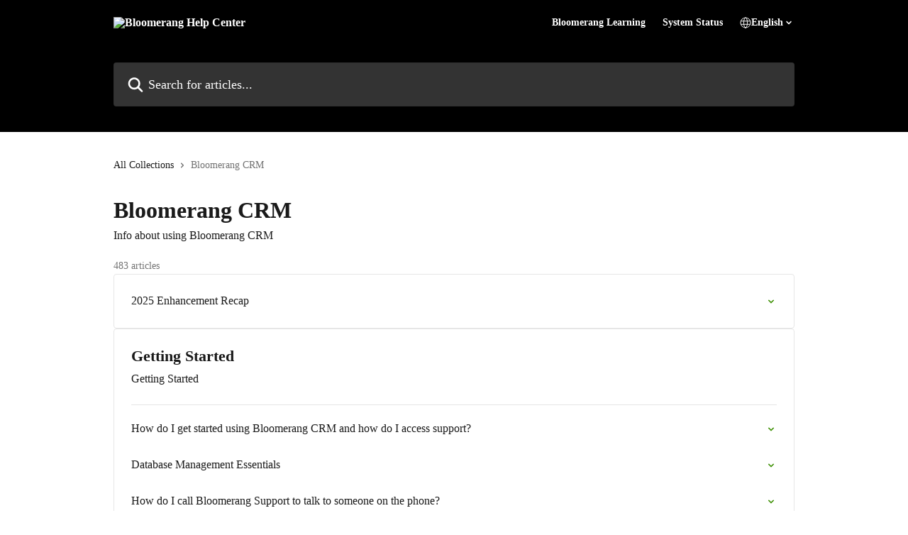

--- FILE ---
content_type: text/html; charset=utf-8
request_url: https://help.bloomerang.com/en/collections/15296352-bloomerang-crm
body_size: 41010
content:
<!DOCTYPE html><html lang="en"><head><meta charSet="utf-8" data-next-head=""/><title data-next-head="">Bloomerang CRM | Bloomerang Help Center</title><meta property="og:title" content="Bloomerang CRM | Bloomerang Help Center" data-next-head=""/><meta name="twitter:title" content="Bloomerang CRM | Bloomerang Help Center" data-next-head=""/><meta property="og:description" content="Info about using Bloomerang CRM" data-next-head=""/><meta name="twitter:description" content="Info about using Bloomerang CRM" data-next-head=""/><meta name="description" content="Info about using Bloomerang CRM" data-next-head=""/><meta property="og:type" content="website" data-next-head=""/><meta name="robots" content="noindex, nofollow" data-next-head=""/><meta name="viewport" content="width=device-width, initial-scale=1" data-next-head=""/><link href="https://intercom.help/bloomerang-0feff2a47ff2/assets/favicon" rel="icon" data-next-head=""/><link rel="canonical" href="https://help.bloomerang.com/en/collections/15296352-bloomerang-crm" data-next-head=""/><link rel="alternate" href="https://help.bloomerang.com/en/collections/15296352-bloomerang-crm" hrefLang="en" data-next-head=""/><link rel="alternate" href="https://help.bloomerang.com/en/collections/15296352-bloomerang-crm" hrefLang="x-default" data-next-head=""/><link nonce="u3/FEd8soegbazgen3RIxy3O1JarzwYwiu+N5AAU6Y0=" rel="preload" href="https://static.intercomassets.com/_next/static/css/3141721a1e975790.css" as="style"/><link nonce="u3/FEd8soegbazgen3RIxy3O1JarzwYwiu+N5AAU6Y0=" rel="stylesheet" href="https://static.intercomassets.com/_next/static/css/3141721a1e975790.css" data-n-g=""/><link nonce="u3/FEd8soegbazgen3RIxy3O1JarzwYwiu+N5AAU6Y0=" rel="preload" href="https://static.intercomassets.com/_next/static/css/478e7021f61ff7f6.css" as="style"/><link nonce="u3/FEd8soegbazgen3RIxy3O1JarzwYwiu+N5AAU6Y0=" rel="stylesheet" href="https://static.intercomassets.com/_next/static/css/478e7021f61ff7f6.css"/><noscript data-n-css="u3/FEd8soegbazgen3RIxy3O1JarzwYwiu+N5AAU6Y0="></noscript><script defer="" nonce="u3/FEd8soegbazgen3RIxy3O1JarzwYwiu+N5AAU6Y0=" nomodule="" src="https://static.intercomassets.com/_next/static/chunks/polyfills-42372ed130431b0a.js"></script><script defer="" src="https://static.intercomassets.com/_next/static/chunks/4065.dc03f823da24a99e.js" nonce="u3/FEd8soegbazgen3RIxy3O1JarzwYwiu+N5AAU6Y0="></script><script src="https://static.intercomassets.com/_next/static/chunks/webpack-9467db35ebb51a5b.js" nonce="u3/FEd8soegbazgen3RIxy3O1JarzwYwiu+N5AAU6Y0=" defer=""></script><script src="https://static.intercomassets.com/_next/static/chunks/framework-1f1b8d38c1d86c61.js" nonce="u3/FEd8soegbazgen3RIxy3O1JarzwYwiu+N5AAU6Y0=" defer=""></script><script src="https://static.intercomassets.com/_next/static/chunks/main-2c5e5f2c49cfa8a6.js" nonce="u3/FEd8soegbazgen3RIxy3O1JarzwYwiu+N5AAU6Y0=" defer=""></script><script src="https://static.intercomassets.com/_next/static/chunks/pages/_app-eeb3563fd84abde7.js" nonce="u3/FEd8soegbazgen3RIxy3O1JarzwYwiu+N5AAU6Y0=" defer=""></script><script src="https://static.intercomassets.com/_next/static/chunks/d0502abb-aa607f45f5026044.js" nonce="u3/FEd8soegbazgen3RIxy3O1JarzwYwiu+N5AAU6Y0=" defer=""></script><script src="https://static.intercomassets.com/_next/static/chunks/6190-ef428f6633b5a03f.js" nonce="u3/FEd8soegbazgen3RIxy3O1JarzwYwiu+N5AAU6Y0=" defer=""></script><script src="https://static.intercomassets.com/_next/static/chunks/296-7834dcf3444315af.js" nonce="u3/FEd8soegbazgen3RIxy3O1JarzwYwiu+N5AAU6Y0=" defer=""></script><script src="https://static.intercomassets.com/_next/static/chunks/4835-9db7cd232aae5617.js" nonce="u3/FEd8soegbazgen3RIxy3O1JarzwYwiu+N5AAU6Y0=" defer=""></script><script src="https://static.intercomassets.com/_next/static/chunks/pages/%5BhelpCenterIdentifier%5D/%5Blocale%5D/collections/%5BcollectionSlug%5D-125b29c7f8024732.js" nonce="u3/FEd8soegbazgen3RIxy3O1JarzwYwiu+N5AAU6Y0=" defer=""></script><script src="https://static.intercomassets.com/_next/static/q6-H78BUaZoMFb5mLFXsB/_buildManifest.js" nonce="u3/FEd8soegbazgen3RIxy3O1JarzwYwiu+N5AAU6Y0=" defer=""></script><script src="https://static.intercomassets.com/_next/static/q6-H78BUaZoMFb5mLFXsB/_ssgManifest.js" nonce="u3/FEd8soegbazgen3RIxy3O1JarzwYwiu+N5AAU6Y0=" defer=""></script><meta name="sentry-trace" content="966ffb34453976ed199dc99573669c5f-a9abb2eea5a346b9-0"/><meta name="baggage" content="sentry-environment=production,sentry-release=ea9fe877243eed5ba8f1a47418a175aad6af4299,sentry-public_key=187f842308a64dea9f1f64d4b1b9c298,sentry-trace_id=966ffb34453976ed199dc99573669c5f,sentry-org_id=2129,sentry-sampled=false,sentry-sample_rand=0.8413768697630091,sentry-sample_rate=0"/><style id="__jsx-2296976226">:root{--body-bg: rgb(255, 255, 255);
--body-image: none;
--body-bg-rgb: 255, 255, 255;
--body-border: rgb(230, 230, 230);
--body-primary-color: #1a1a1a;
--body-secondary-color: #737373;
--body-reaction-bg: rgb(242, 242, 242);
--body-reaction-text-color: rgb(64, 64, 64);
--body-toc-active-border: #737373;
--body-toc-inactive-border: #f2f2f2;
--body-toc-inactive-color: #737373;
--body-toc-active-font-weight: 400;
--body-table-border: rgb(204, 204, 204);
--body-color: hsl(0, 0%, 0%);
--footer-bg: rgb(0, 0, 0);
--footer-image: none;
--footer-border: rgb(51, 51, 51);
--footer-color: hsl(0, 0%, 100%);
--header-bg: #000000;
--header-image: none;
--header-color: #ffffff;
--collection-card-bg: none;
--collection-card-image: url(https://downloads.intercomcdn.com/i/o/bkj6k0nb/782351/2a2c095b08a2e0230e22c1684764/38e4c8d6c52bc65360559edf90b68356.png);
--collection-card-color: hsl(0, 0%, 0%);
--card-bg: rgb(255, 255, 255);
--card-border-color: rgb(230, 230, 230);
--card-border-inner-radius: 3px;
--card-border-radius: 4px;
--card-shadow: 0 1px 2px 0 rgb(0 0 0 / 0.05);
--search-bar-border-radius: 4px;
--search-bar-width: 100%;
--ticket-blue-bg-color: #dce1f9;
--ticket-blue-text-color: #334bfa;
--ticket-green-bg-color: #d7efdc;
--ticket-green-text-color: #0f7134;
--ticket-orange-bg-color: #ffebdb;
--ticket-orange-text-color: #b24d00;
--ticket-red-bg-color: #ffdbdb;
--ticket-red-text-color: #df2020;
--header-height: 245px;
--header-subheader-background-color: #000000;
--header-subheader-font-color: #ffffff;
--content-block-bg: none;
--content-block-image: url(https://downloads.intercomcdn.com/i/o/bkj6k0nb/782514/08751e3bb7856cd4bcca5bb2a471/acc4d98da4ab29b2343179bae115e88b.png);
--content-block-color: hsl(0, 0%, 0%);
--content-block-button-bg: rgb(0, 0, 0);
--content-block-button-image: none;
--content-block-button-color: hsl(0, 0%, 100%);
--content-block-button-radius: 20px;
--primary-color: hsl(96, 91%, 30%);
--primary-color-alpha-10: hsla(96, 91%, 30%, 0.1);
--primary-color-alpha-60: hsla(96, 91%, 30%, 0.6);
--text-on-primary-color: #1a1a1a}</style><style id="__jsx-2179010651">:root{--font-family-primary: 'Roboto', 'Roboto Fallback'}</style><style id="__jsx-2143279725">:root{--font-family-secondary: 'Roboto', 'Roboto Fallback'}</style><style id="__jsx-cf6f0ea00fa5c760">.fade-background.jsx-cf6f0ea00fa5c760{background:radial-gradient(333.38%100%at 50%0%,rgba(var(--body-bg-rgb),0)0%,rgba(var(--body-bg-rgb),.00925356)11.67%,rgba(var(--body-bg-rgb),.0337355)21.17%,rgba(var(--body-bg-rgb),.0718242)28.85%,rgba(var(--body-bg-rgb),.121898)35.03%,rgba(var(--body-bg-rgb),.182336)40.05%,rgba(var(--body-bg-rgb),.251516)44.25%,rgba(var(--body-bg-rgb),.327818)47.96%,rgba(var(--body-bg-rgb),.409618)51.51%,rgba(var(--body-bg-rgb),.495297)55.23%,rgba(var(--body-bg-rgb),.583232)59.47%,rgba(var(--body-bg-rgb),.671801)64.55%,rgba(var(--body-bg-rgb),.759385)70.81%,rgba(var(--body-bg-rgb),.84436)78.58%,rgba(var(--body-bg-rgb),.9551)88.2%,rgba(var(--body-bg-rgb),1)100%),var(--header-image),var(--header-bg);background-size:cover;background-position-x:center}</style></head><body><div id="__next"><div dir="ltr" class="h-full w-full"><span class="hidden">Copyright 2023. Intercom Inc.

      Licensed under the Apache License, Version 2.0 (the &quot;License&quot;);
      you may not use this file except in compliance with the License.
      You may obtain a copy of the License at

          http://www.apache.org/licenses/LICENSE-2.0

      Unless required by applicable law or agreed to in writing, software
      distributed under the License is distributed on an &quot;AS IS&quot; BASIS,
      WITHOUT WARRANTIES OR CONDITIONS OF ANY KIND, either express or implied.
      See the License for the specific language governing permissions and
      limitations under the License.</span><span class="hidden">Copyright 2023. Intercom Inc.

      Licensed under the Apache License, Version 2.0 (the &quot;License&quot;);
      you may not use this file except in compliance with the License.
      You may obtain a copy of the License at

          http://www.apache.org/licenses/LICENSE-2.0

      Unless required by applicable law or agreed to in writing, software
      distributed under the License is distributed on an &quot;AS IS&quot; BASIS,
      WITHOUT WARRANTIES OR CONDITIONS OF ANY KIND, either express or implied.
      See the License for the specific language governing permissions and
      limitations under the License.</span><a href="#main-content" class="sr-only font-bold text-header-color focus:not-sr-only focus:absolute focus:left-4 focus:top-4 focus:z-50" aria-roledescription="Link, Press control-option-right-arrow to exit">Skip to main content</a><main class="header__lite"><header id="header" data-testid="header" class="jsx-cf6f0ea00fa5c760 flex flex-col text-header-color"><section class="relative flex w-full flex-col bg-header-subheader-background-color text-header-subheader-font-color pb-6"><div class="header__meta_wrapper flex justify-center px-5 pt-6 leading-none sm:px-10"><div class="flex items-center w-240" data-testid="subheader-container"><div class="mo__body header__site_name"><div class="header__logo"><a href="/en/"><img src="https://downloads.intercomcdn.com/i/o/bkj6k0nb/782529/d5d08287369415b68f1c6dce4841/2ba16babc6c3f2da610888c6bfa705e7.png" height="85" alt="Bloomerang Help Center"/></a></div></div><div><div class="flex items-center font-semibold"><div class="flex items-center md:hidden" data-testid="small-screen-children"><button class="flex items-center border-none bg-transparent px-1.5" data-testid="hamburger-menu-button" aria-label="Open menu"><svg width="24" height="24" viewBox="0 0 16 16" xmlns="http://www.w3.org/2000/svg" class="fill-current"><path d="M1.86861 2C1.38889 2 1 2.3806 1 2.85008C1 3.31957 1.38889 3.70017 1.86861 3.70017H14.1314C14.6111 3.70017 15 3.31957 15 2.85008C15 2.3806 14.6111 2 14.1314 2H1.86861Z"></path><path d="M1 8C1 7.53051 1.38889 7.14992 1.86861 7.14992H14.1314C14.6111 7.14992 15 7.53051 15 8C15 8.46949 14.6111 8.85008 14.1314 8.85008H1.86861C1.38889 8.85008 1 8.46949 1 8Z"></path><path d="M1 13.1499C1 12.6804 1.38889 12.2998 1.86861 12.2998H14.1314C14.6111 12.2998 15 12.6804 15 13.1499C15 13.6194 14.6111 14 14.1314 14H1.86861C1.38889 14 1 13.6194 1 13.1499Z"></path></svg></button><div class="fixed right-0 top-0 z-50 h-full w-full hidden" data-testid="hamburger-menu"><div class="flex h-full w-full justify-end bg-black bg-opacity-30"><div class="flex h-fit w-full flex-col bg-white opacity-100 sm:h-full sm:w-1/2"><button class="text-body-font flex items-center self-end border-none bg-transparent pr-6 pt-6" data-testid="hamburger-menu-close-button" aria-label="Close menu"><svg width="24" height="24" viewBox="0 0 16 16" xmlns="http://www.w3.org/2000/svg"><path d="M3.5097 3.5097C3.84165 3.17776 4.37984 3.17776 4.71178 3.5097L7.99983 6.79775L11.2879 3.5097C11.6198 3.17776 12.158 3.17776 12.49 3.5097C12.8219 3.84165 12.8219 4.37984 12.49 4.71178L9.20191 7.99983L12.49 11.2879C12.8219 11.6198 12.8219 12.158 12.49 12.49C12.158 12.8219 11.6198 12.8219 11.2879 12.49L7.99983 9.20191L4.71178 12.49C4.37984 12.8219 3.84165 12.8219 3.5097 12.49C3.17776 12.158 3.17776 11.6198 3.5097 11.2879L6.79775 7.99983L3.5097 4.71178C3.17776 4.37984 3.17776 3.84165 3.5097 3.5097Z"></path></svg></button><nav class="flex flex-col pl-4 text-black"><a target="_blank" rel="noopener noreferrer" href="https://learning.bloomerang.co" class="mx-5 mb-5 text-md no-underline hover:opacity-80 md:mx-3 md:my-0 md:text-base" data-testid="header-link-0">Bloomerang Learning</a><a target="_blank" rel="noopener noreferrer" href="http://status.bloomerang.co/" class="mx-5 mb-5 text-md no-underline hover:opacity-80 md:mx-3 md:my-0 md:text-base" data-testid="header-link-1">System Status</a><div class="relative cursor-pointer has-[:focus]:outline"><select class="peer absolute z-10 block h-6 w-full cursor-pointer opacity-0 md:text-base" aria-label="Change language" id="language-selector"><option value="/en/collections/15296352-bloomerang-crm" class="text-black" selected="">English</option></select><div class="mb-10 ml-5 flex items-center gap-1 text-md hover:opacity-80 peer-hover:opacity-80 md:m-0 md:ml-3 md:text-base" aria-hidden="true"><svg id="locale-picker-globe" width="16" height="16" viewBox="0 0 16 16" fill="none" xmlns="http://www.w3.org/2000/svg" class="shrink-0" aria-hidden="true"><path d="M8 15C11.866 15 15 11.866 15 8C15 4.13401 11.866 1 8 1C4.13401 1 1 4.13401 1 8C1 11.866 4.13401 15 8 15Z" stroke="currentColor" stroke-linecap="round" stroke-linejoin="round"></path><path d="M8 15C9.39949 15 10.534 11.866 10.534 8C10.534 4.13401 9.39949 1 8 1C6.60051 1 5.466 4.13401 5.466 8C5.466 11.866 6.60051 15 8 15Z" stroke="currentColor" stroke-linecap="round" stroke-linejoin="round"></path><path d="M1.448 5.75989H14.524" stroke="currentColor" stroke-linecap="round" stroke-linejoin="round"></path><path d="M1.448 10.2402H14.524" stroke="currentColor" stroke-linecap="round" stroke-linejoin="round"></path></svg>English<svg id="locale-picker-arrow" width="16" height="16" viewBox="0 0 16 16" fill="none" xmlns="http://www.w3.org/2000/svg" class="shrink-0" aria-hidden="true"><path d="M5 6.5L8.00093 9.5L11 6.50187" stroke="currentColor" stroke-width="1.5" stroke-linecap="round" stroke-linejoin="round"></path></svg></div></div></nav></div></div></div></div><nav class="hidden items-center md:flex" data-testid="large-screen-children"><a target="_blank" rel="noopener noreferrer" href="https://learning.bloomerang.co" class="mx-5 mb-5 text-md no-underline hover:opacity-80 md:mx-3 md:my-0 md:text-base" data-testid="header-link-0">Bloomerang Learning</a><a target="_blank" rel="noopener noreferrer" href="http://status.bloomerang.co/" class="mx-5 mb-5 text-md no-underline hover:opacity-80 md:mx-3 md:my-0 md:text-base" data-testid="header-link-1">System Status</a><div class="relative cursor-pointer has-[:focus]:outline"><select class="peer absolute z-10 block h-6 w-full cursor-pointer opacity-0 md:text-base" aria-label="Change language" id="language-selector"><option value="/en/collections/15296352-bloomerang-crm" class="text-black" selected="">English</option></select><div class="mb-10 ml-5 flex items-center gap-1 text-md hover:opacity-80 peer-hover:opacity-80 md:m-0 md:ml-3 md:text-base" aria-hidden="true"><svg id="locale-picker-globe" width="16" height="16" viewBox="0 0 16 16" fill="none" xmlns="http://www.w3.org/2000/svg" class="shrink-0" aria-hidden="true"><path d="M8 15C11.866 15 15 11.866 15 8C15 4.13401 11.866 1 8 1C4.13401 1 1 4.13401 1 8C1 11.866 4.13401 15 8 15Z" stroke="currentColor" stroke-linecap="round" stroke-linejoin="round"></path><path d="M8 15C9.39949 15 10.534 11.866 10.534 8C10.534 4.13401 9.39949 1 8 1C6.60051 1 5.466 4.13401 5.466 8C5.466 11.866 6.60051 15 8 15Z" stroke="currentColor" stroke-linecap="round" stroke-linejoin="round"></path><path d="M1.448 5.75989H14.524" stroke="currentColor" stroke-linecap="round" stroke-linejoin="round"></path><path d="M1.448 10.2402H14.524" stroke="currentColor" stroke-linecap="round" stroke-linejoin="round"></path></svg>English<svg id="locale-picker-arrow" width="16" height="16" viewBox="0 0 16 16" fill="none" xmlns="http://www.w3.org/2000/svg" class="shrink-0" aria-hidden="true"><path d="M5 6.5L8.00093 9.5L11 6.50187" stroke="currentColor" stroke-width="1.5" stroke-linecap="round" stroke-linejoin="round"></path></svg></div></div></nav></div></div></div></div></section><div class="jsx-cf6f0ea00fa5c760 relative flex grow flex-col mb-9 bg-header-bg bg-header-image bg-cover bg-center pb-9 pt-6"><div id="sr-announcement" aria-live="polite" class="jsx-cf6f0ea00fa5c760 sr-only"></div><div class="jsx-cf6f0ea00fa5c760 flex h-full flex-col items-center marker:shrink-0"><section class="relative mx-5 flex h-full w-full flex-col items-center px-5 sm:px-10"><div class="flex h-full max-w-full flex-col w-240 justify-center" data-testid="main-header-container"><div id="search-bar" class="relative w-full"><form action="/en/" autoComplete="off"><div class="flex w-full flex-col items-start"><div class="relative flex w-full sm:w-search-bar"><label for="search-input" class="sr-only">Search for articles...</label><input id="search-input" type="text" autoComplete="off" class="peer w-full rounded-search-bar border border-black-alpha-8 bg-white-alpha-20 p-4 ps-12 font-secondary text-lg text-header-color shadow-search-bar outline-none transition ease-linear placeholder:text-header-color hover:bg-white-alpha-27 hover:shadow-search-bar-hover focus:border-transparent focus:bg-white focus:text-black-10 focus:shadow-search-bar-focused placeholder:focus:text-black-45" placeholder="Search for articles..." name="q" aria-label="Search for articles..." value=""/><div class="absolute inset-y-0 start-0 flex items-center fill-header-color peer-focus-visible:fill-black-45 pointer-events-none ps-5"><svg width="22" height="21" viewBox="0 0 22 21" xmlns="http://www.w3.org/2000/svg" class="fill-inherit" aria-hidden="true"><path fill-rule="evenodd" clip-rule="evenodd" d="M3.27485 8.7001C3.27485 5.42781 5.92757 2.7751 9.19985 2.7751C12.4721 2.7751 15.1249 5.42781 15.1249 8.7001C15.1249 11.9724 12.4721 14.6251 9.19985 14.6251C5.92757 14.6251 3.27485 11.9724 3.27485 8.7001ZM9.19985 0.225098C4.51924 0.225098 0.724854 4.01948 0.724854 8.7001C0.724854 13.3807 4.51924 17.1751 9.19985 17.1751C11.0802 17.1751 12.8176 16.5627 14.2234 15.5265L19.0981 20.4013C19.5961 20.8992 20.4033 20.8992 20.9013 20.4013C21.3992 19.9033 21.3992 19.0961 20.9013 18.5981L16.0264 13.7233C17.0625 12.3176 17.6749 10.5804 17.6749 8.7001C17.6749 4.01948 13.8805 0.225098 9.19985 0.225098Z"></path></svg></div></div></div></form></div></div></section></div></div></header><div class="z-1 flex shrink-0 grow basis-auto justify-center px-5 sm:px-10"><section data-testid="main-content" id="main-content" class="max-w-full w-240"><div tabindex="-1" class="focus:outline-none"><div class="flex flex-wrap items-baseline pb-4 text-base" tabindex="0" role="navigation" aria-label="Breadcrumb"><a href="/en/" class="pr-2 text-body-primary-color no-underline hover:text-body-secondary-color">All Collections</a><div class="pr-2" aria-hidden="true"><svg width="6" height="10" viewBox="0 0 6 10" class="block h-2 w-2 fill-body-secondary-color rtl:rotate-180" xmlns="http://www.w3.org/2000/svg"><path fill-rule="evenodd" clip-rule="evenodd" d="M0.648862 0.898862C0.316916 1.23081 0.316916 1.769 0.648862 2.10094L3.54782 4.9999L0.648862 7.89886C0.316916 8.23081 0.316917 8.769 0.648862 9.10094C0.980808 9.43289 1.519 9.43289 1.85094 9.10094L5.35094 5.60094C5.68289 5.269 5.68289 4.73081 5.35094 4.39886L1.85094 0.898862C1.519 0.566916 0.980807 0.566916 0.648862 0.898862Z"></path></svg></div><div class="text-body-secondary-color">Bloomerang CRM</div></div></div><div class="flex flex-col gap-10 max-sm:gap-8 max-sm:pt-2 pt-4" id="bloomerang-crm"><div><div class="flex flex-col"><h1 class="mb-1 font-primary text-2xl font-bold leading-10 text-body-primary-color">Bloomerang CRM</h1><div class="text-md font-normal leading-normal text-body-primary-color"><p>Info about using Bloomerang CRM</p></div></div><div class="mt-5"><div class="flex"><span class="line-clamp-1 flex text-base text-body-secondary-color">483 articles</span></div></div></div><div class="flex flex-col gap-5"><section class="flex flex-col rounded-card border border-solid border-card-border bg-card-bg p-2 sm:p-3"><a class="duration-250 group/article flex flex-row justify-between gap-2 py-2 no-underline transition ease-linear hover:bg-primary-alpha-10 hover:text-primary sm:rounded-card-inner sm:py-3 rounded-card-inner px-3" href="https://help.bloomerang.com/en/articles/13047715-2025-enhancement-recap" data-testid="article-link"><div class="flex flex-col p-0"><span class="m-0 text-md text-body-primary-color group-hover/article:text-primary font-regular">2025 Enhancement Recap</span><span class="mt-0.5 line-clamp-3 font-secondary text-md font-normal text-body-secondary-color sm:line-clamp-2" data-testid="article-description"></span></div><div class="flex shrink-0 flex-col justify-center p-0"><svg class="block h-4 w-4 text-primary ltr:-rotate-90 rtl:rotate-90" fill="currentColor" viewBox="0 0 20 20" xmlns="http://www.w3.org/2000/svg"><path fill-rule="evenodd" d="M5.293 7.293a1 1 0 011.414 0L10 10.586l3.293-3.293a1 1 0 111.414 1.414l-4 4a1 1 0 01-1.414 0l-4-4a1 1 0 010-1.414z" clip-rule="evenodd"></path></svg></div></a></section><section class="flex flex-col rounded-card border border-solid border-card-border bg-card-bg p-2 sm:p-3"><div id="getting-started"><div class="p-3 pb-6 text-body-primary-color" data-testid="collection-card-header"><a class="duration-250 no-underline transition ease-linear hover:text-primary" href="https://help.bloomerang.com/en/collections/16245749-getting-started"><div class="t__h2 m-0 text-xl font-bold no-underline">Getting Started</div></a><p class="pt-1 text-md font-normal">Getting Started</p></div><hr class="mx-3 mb-2 mt-0 border-0 border-t border-solid border-body-border"/><a class="duration-250 group/article flex flex-row justify-between gap-2 py-2 no-underline transition ease-linear hover:bg-primary-alpha-10 hover:text-primary sm:rounded-card-inner sm:py-3 rounded-card-inner px-3" href="https://help.bloomerang.com/en/articles/12632882-how-do-i-get-started-using-bloomerang-crm-and-how-do-i-access-support" data-testid="article-link"><div class="flex flex-col p-0"><span class="m-0 text-md text-body-primary-color group-hover/article:text-primary font-regular">How do I get started using Bloomerang CRM and how do I access support?</span><span class="mt-0.5 line-clamp-3 font-secondary text-md font-normal text-body-secondary-color sm:line-clamp-2" data-testid="article-description"></span></div><div class="flex shrink-0 flex-col justify-center p-0"><svg class="block h-4 w-4 text-primary ltr:-rotate-90 rtl:rotate-90" fill="currentColor" viewBox="0 0 20 20" xmlns="http://www.w3.org/2000/svg"><path fill-rule="evenodd" d="M5.293 7.293a1 1 0 011.414 0L10 10.586l3.293-3.293a1 1 0 111.414 1.414l-4 4a1 1 0 01-1.414 0l-4-4a1 1 0 010-1.414z" clip-rule="evenodd"></path></svg></div></a><a class="duration-250 group/article flex flex-row justify-between gap-2 py-2 no-underline transition ease-linear hover:bg-primary-alpha-10 hover:text-primary sm:rounded-card-inner sm:py-3 rounded-card-inner px-3" href="https://help.bloomerang.com/en/articles/12632884-database-management-essentials" data-testid="article-link"><div class="flex flex-col p-0"><span class="m-0 text-md text-body-primary-color group-hover/article:text-primary font-regular">Database Management Essentials</span><span class="mt-0.5 line-clamp-3 font-secondary text-md font-normal text-body-secondary-color sm:line-clamp-2" data-testid="article-description"></span></div><div class="flex shrink-0 flex-col justify-center p-0"><svg class="block h-4 w-4 text-primary ltr:-rotate-90 rtl:rotate-90" fill="currentColor" viewBox="0 0 20 20" xmlns="http://www.w3.org/2000/svg"><path fill-rule="evenodd" d="M5.293 7.293a1 1 0 011.414 0L10 10.586l3.293-3.293a1 1 0 111.414 1.414l-4 4a1 1 0 01-1.414 0l-4-4a1 1 0 010-1.414z" clip-rule="evenodd"></path></svg></div></a><a class="duration-250 group/article flex flex-row justify-between gap-2 py-2 no-underline transition ease-linear hover:bg-primary-alpha-10 hover:text-primary sm:rounded-card-inner sm:py-3 rounded-card-inner px-3" href="https://help.bloomerang.com/en/articles/12632556-how-do-i-call-bloomerang-support-to-talk-to-someone-on-the-phone" data-testid="article-link"><div class="flex flex-col p-0"><span class="m-0 text-md text-body-primary-color group-hover/article:text-primary font-regular">How do I call Bloomerang Support to talk to someone on the phone?</span><span class="mt-0.5 line-clamp-3 font-secondary text-md font-normal text-body-secondary-color sm:line-clamp-2" data-testid="article-description"></span></div><div class="flex shrink-0 flex-col justify-center p-0"><svg class="block h-4 w-4 text-primary ltr:-rotate-90 rtl:rotate-90" fill="currentColor" viewBox="0 0 20 20" xmlns="http://www.w3.org/2000/svg"><path fill-rule="evenodd" d="M5.293 7.293a1 1 0 011.414 0L10 10.586l3.293-3.293a1 1 0 111.414 1.414l-4 4a1 1 0 01-1.414 0l-4-4a1 1 0 010-1.414z" clip-rule="evenodd"></path></svg></div></a><a class="duration-250 group/article flex flex-row justify-between gap-2 py-2 no-underline transition ease-linear hover:bg-primary-alpha-10 hover:text-primary sm:rounded-card-inner sm:py-3 rounded-card-inner px-3" href="https://help.bloomerang.com/en/articles/12632609-social-media-best-practices" data-testid="article-link"><div class="flex flex-col p-0"><span class="m-0 text-md text-body-primary-color group-hover/article:text-primary font-regular">Social Media Best Practices</span><span class="mt-0.5 line-clamp-3 font-secondary text-md font-normal text-body-secondary-color sm:line-clamp-2" data-testid="article-description"></span></div><div class="flex shrink-0 flex-col justify-center p-0"><svg class="block h-4 w-4 text-primary ltr:-rotate-90 rtl:rotate-90" fill="currentColor" viewBox="0 0 20 20" xmlns="http://www.w3.org/2000/svg"><path fill-rule="evenodd" d="M5.293 7.293a1 1 0 011.414 0L10 10.586l3.293-3.293a1 1 0 111.414 1.414l-4 4a1 1 0 01-1.414 0l-4-4a1 1 0 010-1.414z" clip-rule="evenodd"></path></svg></div></a><a class="duration-250 group/article flex flex-row justify-between gap-2 py-2 no-underline transition ease-linear hover:bg-primary-alpha-10 hover:text-primary sm:rounded-card-inner sm:py-3 rounded-card-inner px-3" href="https://help.bloomerang.com/en/articles/12632636-how-does-bloomerang-store-data" data-testid="article-link"><div class="flex flex-col p-0"><span class="m-0 text-md text-body-primary-color group-hover/article:text-primary font-regular">How does Bloomerang store data?</span><span class="mt-0.5 line-clamp-3 font-secondary text-md font-normal text-body-secondary-color sm:line-clamp-2" data-testid="article-description"></span></div><div class="flex shrink-0 flex-col justify-center p-0"><svg class="block h-4 w-4 text-primary ltr:-rotate-90 rtl:rotate-90" fill="currentColor" viewBox="0 0 20 20" xmlns="http://www.w3.org/2000/svg"><path fill-rule="evenodd" d="M5.293 7.293a1 1 0 011.414 0L10 10.586l3.293-3.293a1 1 0 111.414 1.414l-4 4a1 1 0 01-1.414 0l-4-4a1 1 0 010-1.414z" clip-rule="evenodd"></path></svg></div></a><a class="duration-250 group/article flex flex-row justify-between gap-2 py-2 no-underline transition ease-linear hover:bg-primary-alpha-10 hover:text-primary sm:rounded-card-inner sm:py-3 rounded-card-inner px-3" href="https://help.bloomerang.com/en/articles/12747223-log-in-to-multiple-bloomerang-applications-with-single-sign-on" data-testid="article-link"><div class="flex flex-col p-0"><span class="m-0 text-md text-body-primary-color group-hover/article:text-primary font-regular">Log in to Multiple Bloomerang Applications with Single Sign-on</span><span class="mt-0.5 line-clamp-3 font-secondary text-md font-normal text-body-secondary-color sm:line-clamp-2" data-testid="article-description"></span></div><div class="flex shrink-0 flex-col justify-center p-0"><svg class="block h-4 w-4 text-primary ltr:-rotate-90 rtl:rotate-90" fill="currentColor" viewBox="0 0 20 20" xmlns="http://www.w3.org/2000/svg"><path fill-rule="evenodd" d="M5.293 7.293a1 1 0 011.414 0L10 10.586l3.293-3.293a1 1 0 111.414 1.414l-4 4a1 1 0 01-1.414 0l-4-4a1 1 0 010-1.414z" clip-rule="evenodd"></path></svg></div></a><a class="duration-250 group/article flex flex-row justify-between gap-2 py-2 no-underline transition ease-linear hover:bg-primary-alpha-10 hover:text-primary sm:rounded-card-inner sm:py-3 rounded-card-inner px-3" href="https://help.bloomerang.com/en/articles/12758124-security-best-practices-for-single-sign-on" data-testid="article-link"><div class="flex flex-col p-0"><span class="m-0 text-md text-body-primary-color group-hover/article:text-primary font-regular">Security Best Practices for Single Sign-On</span><span class="mt-0.5 line-clamp-3 font-secondary text-md font-normal text-body-secondary-color sm:line-clamp-2" data-testid="article-description">Follow the best practices outlined in this article to minimize risk, protect sensitive donor data, and get the full benefit of the Bloomerang Giving Platform’s Single Sign-On (SSO) functionality.</span></div><div class="flex shrink-0 flex-col justify-center p-0"><svg class="block h-4 w-4 text-primary ltr:-rotate-90 rtl:rotate-90" fill="currentColor" viewBox="0 0 20 20" xmlns="http://www.w3.org/2000/svg"><path fill-rule="evenodd" d="M5.293 7.293a1 1 0 011.414 0L10 10.586l3.293-3.293a1 1 0 111.414 1.414l-4 4a1 1 0 01-1.414 0l-4-4a1 1 0 010-1.414z" clip-rule="evenodd"></path></svg></div></a></div><div><a class="duration-250 group/article flex flex-row justify-between gap-2 py-2 no-underline transition ease-linear hover:bg-primary-alpha-10 hover:text-primary sm:rounded-card-inner sm:py-3 rounded-card-inner px-3" href="https://help.bloomerang.com/en/collections/16292472-user-organization-settings" data-testid="article-link"><div class="flex flex-col p-0 text-md text-body-primary-color"><span class="font-regular group-hover/article:text-primary">User &amp; Organization Settings</span><span class="font-secondary text-md font-normal text-body-secondary-color">Overall organization settings in Bloomerang CRM and managing your user accounts</span><sub class="static pt-2 font-secondary text-md font-normal leading-6 text-body-secondary-color">14 articles</sub></div><div class="flex shrink-0 flex-col justify-center p-0"><svg class="block h-4 w-4 text-primary ltr:-rotate-90 rtl:rotate-90" fill="currentColor" viewBox="0 0 20 20" xmlns="http://www.w3.org/2000/svg"><path fill-rule="evenodd" d="M5.293 7.293a1 1 0 011.414 0L10 10.586l3.293-3.293a1 1 0 111.414 1.414l-4 4a1 1 0 01-1.414 0l-4-4a1 1 0 010-1.414z" clip-rule="evenodd"></path></svg></div></a><a class="duration-250 group/article flex flex-row justify-between gap-2 py-2 no-underline transition ease-linear hover:bg-primary-alpha-10 hover:text-primary sm:rounded-card-inner sm:py-3 rounded-card-inner px-3" href="https://help.bloomerang.com/en/collections/16292503-dashboard-navigation" data-testid="article-link"><div class="flex flex-col p-0 text-md text-body-primary-color"><span class="font-regular group-hover/article:text-primary">Dashboard &amp; Navigation</span><span class="font-secondary text-md font-normal text-body-secondary-color">Your home dashboard and how to get around in Bloomerang CRM</span><sub class="static pt-2 font-secondary text-md font-normal leading-6 text-body-secondary-color">17 articles</sub></div><div class="flex shrink-0 flex-col justify-center p-0"><svg class="block h-4 w-4 text-primary ltr:-rotate-90 rtl:rotate-90" fill="currentColor" viewBox="0 0 20 20" xmlns="http://www.w3.org/2000/svg"><path fill-rule="evenodd" d="M5.293 7.293a1 1 0 011.414 0L10 10.586l3.293-3.293a1 1 0 111.414 1.414l-4 4a1 1 0 01-1.414 0l-4-4a1 1 0 010-1.414z" clip-rule="evenodd"></path></svg></div></a><a class="duration-250 group/article flex flex-row justify-between gap-2 py-2 no-underline transition ease-linear hover:bg-primary-alpha-10 hover:text-primary sm:rounded-card-inner sm:py-3 rounded-card-inner px-3" href="https://help.bloomerang.com/en/collections/16292569-billing" data-testid="article-link"><div class="flex flex-col p-0 text-md text-body-primary-color"><span class="font-regular group-hover/article:text-primary">Billing</span><span class="font-secondary text-md font-normal text-body-secondary-color">Subscription info, pay an outstanding balance, and update your organization&#x27;s payment method</span><sub class="static pt-2 font-secondary text-md font-normal leading-6 text-body-secondary-color">2 articles</sub></div><div class="flex shrink-0 flex-col justify-center p-0"><svg class="block h-4 w-4 text-primary ltr:-rotate-90 rtl:rotate-90" fill="currentColor" viewBox="0 0 20 20" xmlns="http://www.w3.org/2000/svg"><path fill-rule="evenodd" d="M5.293 7.293a1 1 0 011.414 0L10 10.586l3.293-3.293a1 1 0 111.414 1.414l-4 4a1 1 0 01-1.414 0l-4-4a1 1 0 010-1.414z" clip-rule="evenodd"></path></svg></div></a><a class="duration-250 group/article flex flex-row justify-between gap-2 py-2 no-underline transition ease-linear hover:bg-primary-alpha-10 hover:text-primary sm:rounded-card-inner sm:py-3 rounded-card-inner px-3" href="https://help.bloomerang.com/en/collections/16335758-conversions" data-testid="article-link"><div class="flex flex-col p-0 text-md text-body-primary-color"><span class="font-regular group-hover/article:text-primary">Conversions</span><span class="font-secondary text-md font-normal text-body-secondary-color">Convert your database to Bloomerang CRM</span><sub class="static pt-2 font-secondary text-md font-normal leading-6 text-body-secondary-color">5 articles</sub></div><div class="flex shrink-0 flex-col justify-center p-0"><svg class="block h-4 w-4 text-primary ltr:-rotate-90 rtl:rotate-90" fill="currentColor" viewBox="0 0 20 20" xmlns="http://www.w3.org/2000/svg"><path fill-rule="evenodd" d="M5.293 7.293a1 1 0 011.414 0L10 10.586l3.293-3.293a1 1 0 111.414 1.414l-4 4a1 1 0 01-1.414 0l-4-4a1 1 0 010-1.414z" clip-rule="evenodd"></path></svg></div></a></div></section><section class="flex flex-col rounded-card border border-solid border-card-border bg-card-bg p-2 sm:p-3"><div id="journey-automation"><div class="p-3 pb-6 text-body-primary-color" data-testid="collection-card-header"><a class="duration-250 no-underline transition ease-linear hover:text-primary" href="https://help.bloomerang.com/en/collections/16310898-journey-automation"><div class="t__h2 m-0 text-xl font-bold no-underline">Journey Automation</div></a><p class="pt-1 text-md font-normal">Create automated communication flows for essential donor outreach.</p></div><hr class="mx-3 mb-2 mt-0 border-0 border-t border-solid border-body-border"/><a class="duration-250 group/article flex flex-row justify-between gap-2 py-2 no-underline transition ease-linear hover:bg-primary-alpha-10 hover:text-primary sm:rounded-card-inner sm:py-3 rounded-card-inner px-3" href="https://help.bloomerang.com/en/articles/12632655-view-manage-and-report-on-automation-emails" data-testid="article-link"><div class="flex flex-col p-0"><span class="m-0 text-md text-body-primary-color group-hover/article:text-primary font-regular">View, Manage, and Report on Automation Emails</span><span class="mt-0.5 line-clamp-3 font-secondary text-md font-normal text-body-secondary-color sm:line-clamp-2" data-testid="article-description"></span></div><div class="flex shrink-0 flex-col justify-center p-0"><svg class="block h-4 w-4 text-primary ltr:-rotate-90 rtl:rotate-90" fill="currentColor" viewBox="0 0 20 20" xmlns="http://www.w3.org/2000/svg"><path fill-rule="evenodd" d="M5.293 7.293a1 1 0 011.414 0L10 10.586l3.293-3.293a1 1 0 111.414 1.414l-4 4a1 1 0 01-1.414 0l-4-4a1 1 0 010-1.414z" clip-rule="evenodd"></path></svg></div></a><a class="duration-250 group/article flex flex-row justify-between gap-2 py-2 no-underline transition ease-linear hover:bg-primary-alpha-10 hover:text-primary sm:rounded-card-inner sm:py-3 rounded-card-inner px-3" href="https://help.bloomerang.com/en/articles/12632834-pause-automations-edit-paused-automations-and-republish-paused-automations" data-testid="article-link"><div class="flex flex-col p-0"><span class="m-0 text-md text-body-primary-color group-hover/article:text-primary font-regular">Pause Automations, Edit Paused Automations, and Republish Paused Automations</span><span class="mt-0.5 line-clamp-3 font-secondary text-md font-normal text-body-secondary-color sm:line-clamp-2" data-testid="article-description"></span></div><div class="flex shrink-0 flex-col justify-center p-0"><svg class="block h-4 w-4 text-primary ltr:-rotate-90 rtl:rotate-90" fill="currentColor" viewBox="0 0 20 20" xmlns="http://www.w3.org/2000/svg"><path fill-rule="evenodd" d="M5.293 7.293a1 1 0 011.414 0L10 10.586l3.293-3.293a1 1 0 111.414 1.414l-4 4a1 1 0 01-1.414 0l-4-4a1 1 0 010-1.414z" clip-rule="evenodd"></path></svg></div></a><a class="duration-250 group/article flex flex-row justify-between gap-2 py-2 no-underline transition ease-linear hover:bg-primary-alpha-10 hover:text-primary sm:rounded-card-inner sm:py-3 rounded-card-inner px-3" href="https://help.bloomerang.com/en/articles/12684135-celebrate-donor-anniversaries" data-testid="article-link"><div class="flex flex-col p-0"><span class="m-0 text-md text-body-primary-color group-hover/article:text-primary font-regular">Celebrate Donor Anniversaries</span><span class="mt-0.5 line-clamp-3 font-secondary text-md font-normal text-body-secondary-color sm:line-clamp-2" data-testid="article-description">Automate donorversary celebrations in Bloomerang CRM</span></div><div class="flex shrink-0 flex-col justify-center p-0"><svg class="block h-4 w-4 text-primary ltr:-rotate-90 rtl:rotate-90" fill="currentColor" viewBox="0 0 20 20" xmlns="http://www.w3.org/2000/svg"><path fill-rule="evenodd" d="M5.293 7.293a1 1 0 011.414 0L10 10.586l3.293-3.293a1 1 0 111.414 1.414l-4 4a1 1 0 01-1.414 0l-4-4a1 1 0 010-1.414z" clip-rule="evenodd"></path></svg></div></a><a class="duration-250 group/article flex flex-row justify-between gap-2 py-2 no-underline transition ease-linear hover:bg-primary-alpha-10 hover:text-primary sm:rounded-card-inner sm:py-3 rounded-card-inner px-3" href="https://help.bloomerang.com/en/articles/12632854-celebrate-constituent-birthdays" data-testid="article-link"><div class="flex flex-col p-0"><span class="m-0 text-md text-body-primary-color group-hover/article:text-primary font-regular">Celebrate Constituent Birthdays</span><span class="mt-0.5 line-clamp-3 font-secondary text-md font-normal text-body-secondary-color sm:line-clamp-2" data-testid="article-description">Automate birthday celebrations in Bloomerang CRM</span></div><div class="flex shrink-0 flex-col justify-center p-0"><svg class="block h-4 w-4 text-primary ltr:-rotate-90 rtl:rotate-90" fill="currentColor" viewBox="0 0 20 20" xmlns="http://www.w3.org/2000/svg"><path fill-rule="evenodd" d="M5.293 7.293a1 1 0 011.414 0L10 10.586l3.293-3.293a1 1 0 111.414 1.414l-4 4a1 1 0 01-1.414 0l-4-4a1 1 0 010-1.414z" clip-rule="evenodd"></path></svg></div></a><a class="duration-250 group/article flex flex-row justify-between gap-2 py-2 no-underline transition ease-linear hover:bg-primary-alpha-10 hover:text-primary sm:rounded-card-inner sm:py-3 rounded-card-inner px-3" href="https://help.bloomerang.com/en/articles/12632807-plan-your-automations" data-testid="article-link"><div class="flex flex-col p-0"><span class="m-0 text-md text-body-primary-color group-hover/article:text-primary font-regular">Plan Your Automations</span><span class="mt-0.5 line-clamp-3 font-secondary text-md font-normal text-body-secondary-color sm:line-clamp-2" data-testid="article-description"></span></div><div class="flex shrink-0 flex-col justify-center p-0"><svg class="block h-4 w-4 text-primary ltr:-rotate-90 rtl:rotate-90" fill="currentColor" viewBox="0 0 20 20" xmlns="http://www.w3.org/2000/svg"><path fill-rule="evenodd" d="M5.293 7.293a1 1 0 011.414 0L10 10.586l3.293-3.293a1 1 0 111.414 1.414l-4 4a1 1 0 01-1.414 0l-4-4a1 1 0 010-1.414z" clip-rule="evenodd"></path></svg></div></a><a class="duration-250 group/article flex flex-row justify-between gap-2 py-2 no-underline transition ease-linear hover:bg-primary-alpha-10 hover:text-primary sm:rounded-card-inner sm:py-3 rounded-card-inner px-3" href="https://help.bloomerang.com/en/articles/12632419-how-constituents-enter-complete-exit-or-re-enter-automations" data-testid="article-link"><div class="flex flex-col p-0"><span class="m-0 text-md text-body-primary-color group-hover/article:text-primary font-regular">How Constituents Enter, Complete, Exit, or Re-Enter Automations</span><span class="mt-0.5 line-clamp-3 font-secondary text-md font-normal text-body-secondary-color sm:line-clamp-2" data-testid="article-description">Understand how your constituents participate in automations in Bloomerang CRM</span></div><div class="flex shrink-0 flex-col justify-center p-0"><svg class="block h-4 w-4 text-primary ltr:-rotate-90 rtl:rotate-90" fill="currentColor" viewBox="0 0 20 20" xmlns="http://www.w3.org/2000/svg"><path fill-rule="evenodd" d="M5.293 7.293a1 1 0 011.414 0L10 10.586l3.293-3.293a1 1 0 111.414 1.414l-4 4a1 1 0 01-1.414 0l-4-4a1 1 0 010-1.414z" clip-rule="evenodd"></path></svg></div></a><a class="duration-250 group/article flex flex-row justify-between gap-2 py-2 no-underline transition ease-linear hover:bg-primary-alpha-10 hover:text-primary sm:rounded-card-inner sm:py-3 rounded-card-inner px-3" href="https://help.bloomerang.com/en/articles/12632840-about-journey-automation" data-testid="article-link"><div class="flex flex-col p-0"><span class="m-0 text-md text-body-primary-color group-hover/article:text-primary font-regular">About Journey Automation</span><span class="mt-0.5 line-clamp-3 font-secondary text-md font-normal text-body-secondary-color sm:line-clamp-2" data-testid="article-description"></span></div><div class="flex shrink-0 flex-col justify-center p-0"><svg class="block h-4 w-4 text-primary ltr:-rotate-90 rtl:rotate-90" fill="currentColor" viewBox="0 0 20 20" xmlns="http://www.w3.org/2000/svg"><path fill-rule="evenodd" d="M5.293 7.293a1 1 0 011.414 0L10 10.586l3.293-3.293a1 1 0 111.414 1.414l-4 4a1 1 0 01-1.414 0l-4-4a1 1 0 010-1.414z" clip-rule="evenodd"></path></svg></div></a><a class="duration-250 group/article flex flex-row justify-between gap-2 py-2 no-underline transition ease-linear hover:bg-primary-alpha-10 hover:text-primary sm:rounded-card-inner sm:py-3 rounded-card-inner px-3" href="https://help.bloomerang.com/en/articles/12684422-create-and-publish-automations" data-testid="article-link"><div class="flex flex-col p-0"><span class="m-0 text-md text-body-primary-color group-hover/article:text-primary font-regular">Create and Publish Automations</span><span class="mt-0.5 line-clamp-3 font-secondary text-md font-normal text-body-secondary-color sm:line-clamp-2" data-testid="article-description"></span></div><div class="flex shrink-0 flex-col justify-center p-0"><svg class="block h-4 w-4 text-primary ltr:-rotate-90 rtl:rotate-90" fill="currentColor" viewBox="0 0 20 20" xmlns="http://www.w3.org/2000/svg"><path fill-rule="evenodd" d="M5.293 7.293a1 1 0 011.414 0L10 10.586l3.293-3.293a1 1 0 111.414 1.414l-4 4a1 1 0 01-1.414 0l-4-4a1 1 0 010-1.414z" clip-rule="evenodd"></path></svg></div></a><a class="duration-250 group/article flex flex-row justify-between gap-2 py-2 no-underline transition ease-linear hover:bg-primary-alpha-10 hover:text-primary sm:rounded-card-inner sm:py-3 rounded-card-inner px-3" href="https://help.bloomerang.com/en/articles/12632420-about-entry-sources-in-automations" data-testid="article-link"><div class="flex flex-col p-0"><span class="m-0 text-md text-body-primary-color group-hover/article:text-primary font-regular">About Entry Sources in Automations</span><span class="mt-0.5 line-clamp-3 font-secondary text-md font-normal text-body-secondary-color sm:line-clamp-2" data-testid="article-description"></span></div><div class="flex shrink-0 flex-col justify-center p-0"><svg class="block h-4 w-4 text-primary ltr:-rotate-90 rtl:rotate-90" fill="currentColor" viewBox="0 0 20 20" xmlns="http://www.w3.org/2000/svg"><path fill-rule="evenodd" d="M5.293 7.293a1 1 0 011.414 0L10 10.586l3.293-3.293a1 1 0 111.414 1.414l-4 4a1 1 0 01-1.414 0l-4-4a1 1 0 010-1.414z" clip-rule="evenodd"></path></svg></div></a><a class="duration-250 group/article flex flex-row justify-between gap-2 py-2 no-underline transition ease-linear hover:bg-primary-alpha-10 hover:text-primary sm:rounded-card-inner sm:py-3 rounded-card-inner px-3" href="https://help.bloomerang.com/en/articles/12632402-about-the-24-hour-hold-for-journey-automation" data-testid="article-link"><div class="flex flex-col p-0"><span class="m-0 text-md text-body-primary-color group-hover/article:text-primary font-regular">About the 24-Hour Hold for Journey Automation</span><span class="mt-0.5 line-clamp-3 font-secondary text-md font-normal text-body-secondary-color sm:line-clamp-2" data-testid="article-description"></span></div><div class="flex shrink-0 flex-col justify-center p-0"><svg class="block h-4 w-4 text-primary ltr:-rotate-90 rtl:rotate-90" fill="currentColor" viewBox="0 0 20 20" xmlns="http://www.w3.org/2000/svg"><path fill-rule="evenodd" d="M5.293 7.293a1 1 0 011.414 0L10 10.586l3.293-3.293a1 1 0 111.414 1.414l-4 4a1 1 0 01-1.414 0l-4-4a1 1 0 010-1.414z" clip-rule="evenodd"></path></svg></div></a><a class="duration-250 group/article flex flex-row justify-between gap-2 py-2 no-underline transition ease-linear hover:bg-primary-alpha-10 hover:text-primary sm:rounded-card-inner sm:py-3 rounded-card-inner px-3" href="https://help.bloomerang.com/en/articles/12632798-create-multi-step-campaigns-and-appeals-for-constituent-groups" data-testid="article-link"><div class="flex flex-col p-0"><span class="m-0 text-md text-body-primary-color group-hover/article:text-primary font-regular">Create Multi-Step Campaigns and Appeals for Constituent Groups</span><span class="mt-0.5 line-clamp-3 font-secondary text-md font-normal text-body-secondary-color sm:line-clamp-2" data-testid="article-description">Automate outreach to groups in Bloomerang CRM</span></div><div class="flex shrink-0 flex-col justify-center p-0"><svg class="block h-4 w-4 text-primary ltr:-rotate-90 rtl:rotate-90" fill="currentColor" viewBox="0 0 20 20" xmlns="http://www.w3.org/2000/svg"><path fill-rule="evenodd" d="M5.293 7.293a1 1 0 011.414 0L10 10.586l3.293-3.293a1 1 0 111.414 1.414l-4 4a1 1 0 01-1.414 0l-4-4a1 1 0 010-1.414z" clip-rule="evenodd"></path></svg></div></a><a class="duration-250 group/article flex flex-row justify-between gap-2 py-2 no-underline transition ease-linear hover:bg-primary-alpha-10 hover:text-primary sm:rounded-card-inner sm:py-3 rounded-card-inner px-3" href="https://help.bloomerang.com/en/articles/12632788-acknowledge-next-donations" data-testid="article-link"><div class="flex flex-col p-0"><span class="m-0 text-md text-body-primary-color group-hover/article:text-primary font-regular">Acknowledge Next Donations</span><span class="mt-0.5 line-clamp-3 font-secondary text-md font-normal text-body-secondary-color sm:line-clamp-2" data-testid="article-description"></span></div><div class="flex shrink-0 flex-col justify-center p-0"><svg class="block h-4 w-4 text-primary ltr:-rotate-90 rtl:rotate-90" fill="currentColor" viewBox="0 0 20 20" xmlns="http://www.w3.org/2000/svg"><path fill-rule="evenodd" d="M5.293 7.293a1 1 0 011.414 0L10 10.586l3.293-3.293a1 1 0 111.414 1.414l-4 4a1 1 0 01-1.414 0l-4-4a1 1 0 010-1.414z" clip-rule="evenodd"></path></svg></div></a><a class="duration-250 group/article flex flex-row justify-between gap-2 py-2 no-underline transition ease-linear hover:bg-primary-alpha-10 hover:text-primary sm:rounded-card-inner sm:py-3 rounded-card-inner px-3" href="https://help.bloomerang.com/en/articles/12632660-manage-journey-automations" data-testid="article-link"><div class="flex flex-col p-0"><span class="m-0 text-md text-body-primary-color group-hover/article:text-primary font-regular">Manage Journey Automations</span><span class="mt-0.5 line-clamp-3 font-secondary text-md font-normal text-body-secondary-color sm:line-clamp-2" data-testid="article-description">Manage automations that you create in Bloomerang CRM</span></div><div class="flex shrink-0 flex-col justify-center p-0"><svg class="block h-4 w-4 text-primary ltr:-rotate-90 rtl:rotate-90" fill="currentColor" viewBox="0 0 20 20" xmlns="http://www.w3.org/2000/svg"><path fill-rule="evenodd" d="M5.293 7.293a1 1 0 011.414 0L10 10.586l3.293-3.293a1 1 0 111.414 1.414l-4 4a1 1 0 01-1.414 0l-4-4a1 1 0 010-1.414z" clip-rule="evenodd"></path></svg></div></a><a class="duration-250 group/article flex flex-row justify-between gap-2 py-2 no-underline transition ease-linear hover:bg-primary-alpha-10 hover:text-primary sm:rounded-card-inner sm:py-3 rounded-card-inner px-3" href="https://help.bloomerang.com/en/articles/12632640-copy-automations" data-testid="article-link"><div class="flex flex-col p-0"><span class="m-0 text-md text-body-primary-color group-hover/article:text-primary font-regular">Copy Automations</span><span class="mt-0.5 line-clamp-3 font-secondary text-md font-normal text-body-secondary-color sm:line-clamp-2" data-testid="article-description"></span></div><div class="flex shrink-0 flex-col justify-center p-0"><svg class="block h-4 w-4 text-primary ltr:-rotate-90 rtl:rotate-90" fill="currentColor" viewBox="0 0 20 20" xmlns="http://www.w3.org/2000/svg"><path fill-rule="evenodd" d="M5.293 7.293a1 1 0 011.414 0L10 10.586l3.293-3.293a1 1 0 111.414 1.414l-4 4a1 1 0 01-1.414 0l-4-4a1 1 0 010-1.414z" clip-rule="evenodd"></path></svg></div></a><a class="duration-250 group/article flex flex-row justify-between gap-2 py-2 no-underline transition ease-linear hover:bg-primary-alpha-10 hover:text-primary sm:rounded-card-inner sm:py-3 rounded-card-inner px-3" href="https://help.bloomerang.com/en/articles/12632626-send-test-emails-from-automations" data-testid="article-link"><div class="flex flex-col p-0"><span class="m-0 text-md text-body-primary-color group-hover/article:text-primary font-regular">Send Test Emails from Automations</span><span class="mt-0.5 line-clamp-3 font-secondary text-md font-normal text-body-secondary-color sm:line-clamp-2" data-testid="article-description"></span></div><div class="flex shrink-0 flex-col justify-center p-0"><svg class="block h-4 w-4 text-primary ltr:-rotate-90 rtl:rotate-90" fill="currentColor" viewBox="0 0 20 20" xmlns="http://www.w3.org/2000/svg"><path fill-rule="evenodd" d="M5.293 7.293a1 1 0 011.414 0L10 10.586l3.293-3.293a1 1 0 111.414 1.414l-4 4a1 1 0 01-1.414 0l-4-4a1 1 0 010-1.414z" clip-rule="evenodd"></path></svg></div></a><a class="duration-250 group/article flex flex-row justify-between gap-2 py-2 no-underline transition ease-linear hover:bg-primary-alpha-10 hover:text-primary sm:rounded-card-inner sm:py-3 rounded-card-inner px-3" href="https://help.bloomerang.com/en/articles/12632824-about-automation-priority" data-testid="article-link"><div class="flex flex-col p-0"><span class="m-0 text-md text-body-primary-color group-hover/article:text-primary font-regular">About Automation Priority</span><span class="mt-0.5 line-clamp-3 font-secondary text-md font-normal text-body-secondary-color sm:line-clamp-2" data-testid="article-description"></span></div><div class="flex shrink-0 flex-col justify-center p-0"><svg class="block h-4 w-4 text-primary ltr:-rotate-90 rtl:rotate-90" fill="currentColor" viewBox="0 0 20 20" xmlns="http://www.w3.org/2000/svg"><path fill-rule="evenodd" d="M5.293 7.293a1 1 0 011.414 0L10 10.586l3.293-3.293a1 1 0 111.414 1.414l-4 4a1 1 0 01-1.414 0l-4-4a1 1 0 010-1.414z" clip-rule="evenodd"></path></svg></div></a><a class="duration-250 group/article flex flex-row justify-between gap-2 py-2 no-underline transition ease-linear hover:bg-primary-alpha-10 hover:text-primary sm:rounded-card-inner sm:py-3 rounded-card-inner px-3" href="https://help.bloomerang.com/en/articles/12632835-archive-automations" data-testid="article-link"><div class="flex flex-col p-0"><span class="m-0 text-md text-body-primary-color group-hover/article:text-primary font-regular">Archive Automations</span><span class="mt-0.5 line-clamp-3 font-secondary text-md font-normal text-body-secondary-color sm:line-clamp-2" data-testid="article-description"></span></div><div class="flex shrink-0 flex-col justify-center p-0"><svg class="block h-4 w-4 text-primary ltr:-rotate-90 rtl:rotate-90" fill="currentColor" viewBox="0 0 20 20" xmlns="http://www.w3.org/2000/svg"><path fill-rule="evenodd" d="M5.293 7.293a1 1 0 011.414 0L10 10.586l3.293-3.293a1 1 0 111.414 1.414l-4 4a1 1 0 01-1.414 0l-4-4a1 1 0 010-1.414z" clip-rule="evenodd"></path></svg></div></a><a class="duration-250 group/article flex flex-row justify-between gap-2 py-2 no-underline transition ease-linear hover:bg-primary-alpha-10 hover:text-primary sm:rounded-card-inner sm:py-3 rounded-card-inner px-3" href="https://help.bloomerang.com/en/articles/12632751-delete-draft-automations" data-testid="article-link"><div class="flex flex-col p-0"><span class="m-0 text-md text-body-primary-color group-hover/article:text-primary font-regular">Delete Draft Automations</span><span class="mt-0.5 line-clamp-3 font-secondary text-md font-normal text-body-secondary-color sm:line-clamp-2" data-testid="article-description"></span></div><div class="flex shrink-0 flex-col justify-center p-0"><svg class="block h-4 w-4 text-primary ltr:-rotate-90 rtl:rotate-90" fill="currentColor" viewBox="0 0 20 20" xmlns="http://www.w3.org/2000/svg"><path fill-rule="evenodd" d="M5.293 7.293a1 1 0 011.414 0L10 10.586l3.293-3.293a1 1 0 111.414 1.414l-4 4a1 1 0 01-1.414 0l-4-4a1 1 0 010-1.414z" clip-rule="evenodd"></path></svg></div></a><a class="duration-250 group/article flex flex-row justify-between gap-2 py-2 no-underline transition ease-linear hover:bg-primary-alpha-10 hover:text-primary sm:rounded-card-inner sm:py-3 rounded-card-inner px-3" href="https://help.bloomerang.com/en/articles/12685002-acknowledge-initial-payments-for-memberships" data-testid="article-link"><div class="flex flex-col p-0"><span class="m-0 text-md text-body-primary-color group-hover/article:text-primary font-regular">Acknowledge Initial Payments for Memberships</span><span class="mt-0.5 line-clamp-3 font-secondary text-md font-normal text-body-secondary-color sm:line-clamp-2" data-testid="article-description">Automate membership acknowledgements and outreach in Bloomerang CRM</span></div><div class="flex shrink-0 flex-col justify-center p-0"><svg class="block h-4 w-4 text-primary ltr:-rotate-90 rtl:rotate-90" fill="currentColor" viewBox="0 0 20 20" xmlns="http://www.w3.org/2000/svg"><path fill-rule="evenodd" d="M5.293 7.293a1 1 0 011.414 0L10 10.586l3.293-3.293a1 1 0 111.414 1.414l-4 4a1 1 0 01-1.414 0l-4-4a1 1 0 010-1.414z" clip-rule="evenodd"></path></svg></div></a><a class="duration-250 group/article flex flex-row justify-between gap-2 py-2 no-underline transition ease-linear hover:bg-primary-alpha-10 hover:text-primary sm:rounded-card-inner sm:py-3 rounded-card-inner px-3" href="https://help.bloomerang.com/en/articles/12632812-quickstart-automate-donation-acknowledgements" data-testid="article-link"><div class="flex flex-col p-0"><span class="m-0 text-md text-body-primary-color group-hover/article:text-primary font-regular">Quickstart: Automate Donation Acknowledgements</span><span class="mt-0.5 line-clamp-3 font-secondary text-md font-normal text-body-secondary-color sm:line-clamp-2" data-testid="article-description"></span></div><div class="flex shrink-0 flex-col justify-center p-0"><svg class="block h-4 w-4 text-primary ltr:-rotate-90 rtl:rotate-90" fill="currentColor" viewBox="0 0 20 20" xmlns="http://www.w3.org/2000/svg"><path fill-rule="evenodd" d="M5.293 7.293a1 1 0 011.414 0L10 10.586l3.293-3.293a1 1 0 111.414 1.414l-4 4a1 1 0 01-1.414 0l-4-4a1 1 0 010-1.414z" clip-rule="evenodd"></path></svg></div></a><a class="duration-250 group/article flex flex-row justify-between gap-2 py-2 no-underline transition ease-linear hover:bg-primary-alpha-10 hover:text-primary sm:rounded-card-inner sm:py-3 rounded-card-inner px-3" href="https://help.bloomerang.com/en/articles/12632802-acknowledge-initial-payments-for-recurring-donations" data-testid="article-link"><div class="flex flex-col p-0"><span class="m-0 text-md text-body-primary-color group-hover/article:text-primary font-regular">Acknowledge Initial Payments for Recurring Donations</span><span class="mt-0.5 line-clamp-3 font-secondary text-md font-normal text-body-secondary-color sm:line-clamp-2" data-testid="article-description"></span></div><div class="flex shrink-0 flex-col justify-center p-0"><svg class="block h-4 w-4 text-primary ltr:-rotate-90 rtl:rotate-90" fill="currentColor" viewBox="0 0 20 20" xmlns="http://www.w3.org/2000/svg"><path fill-rule="evenodd" d="M5.293 7.293a1 1 0 011.414 0L10 10.586l3.293-3.293a1 1 0 111.414 1.414l-4 4a1 1 0 01-1.414 0l-4-4a1 1 0 010-1.414z" clip-rule="evenodd"></path></svg></div></a><a class="duration-250 group/article flex flex-row justify-between gap-2 py-2 no-underline transition ease-linear hover:bg-primary-alpha-10 hover:text-primary sm:rounded-card-inner sm:py-3 rounded-card-inner px-3" href="https://help.bloomerang.com/en/articles/12632558-acknowledge-first-ever-donations-send-a-welcome-series" data-testid="article-link"><div class="flex flex-col p-0"><span class="m-0 text-md text-body-primary-color group-hover/article:text-primary font-regular">Acknowledge First-Ever Donations (Send a Welcome Series)</span><span class="mt-0.5 line-clamp-3 font-secondary text-md font-normal text-body-secondary-color sm:line-clamp-2" data-testid="article-description">Transform new donors into loyal supporters with a welcome series in Bloomerang CRM.</span></div><div class="flex shrink-0 flex-col justify-center p-0"><svg class="block h-4 w-4 text-primary ltr:-rotate-90 rtl:rotate-90" fill="currentColor" viewBox="0 0 20 20" xmlns="http://www.w3.org/2000/svg"><path fill-rule="evenodd" d="M5.293 7.293a1 1 0 011.414 0L10 10.586l3.293-3.293a1 1 0 111.414 1.414l-4 4a1 1 0 01-1.414 0l-4-4a1 1 0 010-1.414z" clip-rule="evenodd"></path></svg></div></a><a class="duration-250 group/article flex flex-row justify-between gap-2 py-2 no-underline transition ease-linear hover:bg-primary-alpha-10 hover:text-primary sm:rounded-card-inner sm:py-3 rounded-card-inner px-3" href="https://help.bloomerang.com/en/articles/12632857-view-automation-analytics" data-testid="article-link"><div class="flex flex-col p-0"><span class="m-0 text-md text-body-primary-color group-hover/article:text-primary font-regular">View Automation Analytics</span><span class="mt-0.5 line-clamp-3 font-secondary text-md font-normal text-body-secondary-color sm:line-clamp-2" data-testid="article-description"></span></div><div class="flex shrink-0 flex-col justify-center p-0"><svg class="block h-4 w-4 text-primary ltr:-rotate-90 rtl:rotate-90" fill="currentColor" viewBox="0 0 20 20" xmlns="http://www.w3.org/2000/svg"><path fill-rule="evenodd" d="M5.293 7.293a1 1 0 011.414 0L10 10.586l3.293-3.293a1 1 0 111.414 1.414l-4 4a1 1 0 01-1.414 0l-4-4a1 1 0 010-1.414z" clip-rule="evenodd"></path></svg></div></a><a class="duration-250 group/article flex flex-row justify-between gap-2 py-2 no-underline transition ease-linear hover:bg-primary-alpha-10 hover:text-primary sm:rounded-card-inner sm:py-3 rounded-card-inner px-3" href="https://help.bloomerang.com/en/articles/12632627-set-or-edit-the-automation-priority" data-testid="article-link"><div class="flex flex-col p-0"><span class="m-0 text-md text-body-primary-color group-hover/article:text-primary font-regular">Set or Edit the Automation Priority</span><span class="mt-0.5 line-clamp-3 font-secondary text-md font-normal text-body-secondary-color sm:line-clamp-2" data-testid="article-description"></span></div><div class="flex shrink-0 flex-col justify-center p-0"><svg class="block h-4 w-4 text-primary ltr:-rotate-90 rtl:rotate-90" fill="currentColor" viewBox="0 0 20 20" xmlns="http://www.w3.org/2000/svg"><path fill-rule="evenodd" d="M5.293 7.293a1 1 0 011.414 0L10 10.586l3.293-3.293a1 1 0 111.414 1.414l-4 4a1 1 0 01-1.414 0l-4-4a1 1 0 010-1.414z" clip-rule="evenodd"></path></svg></div></a><a class="duration-250 group/article flex flex-row justify-between gap-2 py-2 no-underline transition ease-linear hover:bg-primary-alpha-10 hover:text-primary sm:rounded-card-inner sm:py-3 rounded-card-inner px-3" href="https://help.bloomerang.com/en/articles/12632548-remove-constituents-from-automations" data-testid="article-link"><div class="flex flex-col p-0"><span class="m-0 text-md text-body-primary-color group-hover/article:text-primary font-regular">Remove Constituents from Automations</span><span class="mt-0.5 line-clamp-3 font-secondary text-md font-normal text-body-secondary-color sm:line-clamp-2" data-testid="article-description"></span></div><div class="flex shrink-0 flex-col justify-center p-0"><svg class="block h-4 w-4 text-primary ltr:-rotate-90 rtl:rotate-90" fill="currentColor" viewBox="0 0 20 20" xmlns="http://www.w3.org/2000/svg"><path fill-rule="evenodd" d="M5.293 7.293a1 1 0 011.414 0L10 10.586l3.293-3.293a1 1 0 111.414 1.414l-4 4a1 1 0 01-1.414 0l-4-4a1 1 0 010-1.414z" clip-rule="evenodd"></path></svg></div></a></div><div><a class="duration-250 group/article flex flex-row justify-between gap-2 py-2 no-underline transition ease-linear hover:bg-primary-alpha-10 hover:text-primary sm:rounded-card-inner sm:py-3 rounded-card-inner px-3" href="https://help.bloomerang.com/en/collections/16460127-journey-automation-templates" data-testid="article-link"><div class="flex flex-col p-0 text-md text-body-primary-color"><span class="font-regular group-hover/article:text-primary">Journey Automation Templates</span><span class="font-secondary text-md font-normal text-body-secondary-color">Journey Automation templates are flexible blueprints to help you launch journeys quickly. Adapt the steps and variation guidelines based on your resources and donor base to personalize your supporters’ experience, cultivate deeper relationships, and maximize giving.</span><sub class="static pt-2 font-secondary text-md font-normal leading-6 text-body-secondary-color">2 articles</sub></div><div class="flex shrink-0 flex-col justify-center p-0"><svg class="block h-4 w-4 text-primary ltr:-rotate-90 rtl:rotate-90" fill="currentColor" viewBox="0 0 20 20" xmlns="http://www.w3.org/2000/svg"><path fill-rule="evenodd" d="M5.293 7.293a1 1 0 011.414 0L10 10.586l3.293-3.293a1 1 0 111.414 1.414l-4 4a1 1 0 01-1.414 0l-4-4a1 1 0 010-1.414z" clip-rule="evenodd"></path></svg></div></a></div></section><section class="flex flex-col rounded-card border border-solid border-card-border bg-card-bg p-2 sm:p-3"><div id="analytics-reporting"><div class="p-3 pb-6 text-body-primary-color" data-testid="collection-card-header"><a class="duration-250 no-underline transition ease-linear hover:text-primary" href="https://help.bloomerang.com/en/collections/15296379-analytics-reporting"><div class="t__h2 m-0 text-xl font-bold no-underline">Analytics &amp; Reporting</div></a><p class="pt-1 text-md font-normal">Reporting &amp; Analytics</p></div><hr class="mx-3 mb-2 mt-0 border-0 border-t border-solid border-body-border"/></div><div><a class="duration-250 group/article flex flex-row justify-between gap-2 py-2 no-underline transition ease-linear hover:bg-primary-alpha-10 hover:text-primary sm:rounded-card-inner sm:py-3 rounded-card-inner px-3" href="https://help.bloomerang.com/en/collections/16292583-reporting-basics" data-testid="article-link"><div class="flex flex-col p-0 text-md text-body-primary-color"><span class="font-regular group-hover/article:text-primary">Reporting Basics</span><span class="font-secondary text-md font-normal text-body-secondary-color">Get started with reporting and reporting fundamentals.</span><sub class="static pt-2 font-secondary text-md font-normal leading-6 text-body-secondary-color">13 articles</sub></div><div class="flex shrink-0 flex-col justify-center p-0"><svg class="block h-4 w-4 text-primary ltr:-rotate-90 rtl:rotate-90" fill="currentColor" viewBox="0 0 20 20" xmlns="http://www.w3.org/2000/svg"><path fill-rule="evenodd" d="M5.293 7.293a1 1 0 011.414 0L10 10.586l3.293-3.293a1 1 0 111.414 1.414l-4 4a1 1 0 01-1.414 0l-4-4a1 1 0 010-1.414z" clip-rule="evenodd"></path></svg></div></a><a class="duration-250 group/article flex flex-row justify-between gap-2 py-2 no-underline transition ease-linear hover:bg-primary-alpha-10 hover:text-primary sm:rounded-card-inner sm:py-3 rounded-card-inner px-3" href="https://help.bloomerang.com/en/collections/16292598-reports-filtering" data-testid="article-link"><div class="flex flex-col p-0 text-md text-body-primary-color"><span class="font-regular group-hover/article:text-primary">Reports &amp; Filtering</span><span class="font-secondary text-md font-normal text-body-secondary-color">Build reports for specific scenarios and topics</span><sub class="static pt-2 font-secondary text-md font-normal leading-6 text-body-secondary-color">17 articles</sub></div><div class="flex shrink-0 flex-col justify-center p-0"><svg class="block h-4 w-4 text-primary ltr:-rotate-90 rtl:rotate-90" fill="currentColor" viewBox="0 0 20 20" xmlns="http://www.w3.org/2000/svg"><path fill-rule="evenodd" d="M5.293 7.293a1 1 0 011.414 0L10 10.586l3.293-3.293a1 1 0 111.414 1.414l-4 4a1 1 0 01-1.414 0l-4-4a1 1 0 010-1.414z" clip-rule="evenodd"></path></svg></div></a></div></section><section class="flex flex-col rounded-card border border-solid border-card-border bg-card-bg p-2 sm:p-3"><div id="bloomerang-crm-mobile"><div class="p-3 pb-6 text-body-primary-color" data-testid="collection-card-header"><a class="duration-250 no-underline transition ease-linear hover:text-primary" href="https://help.bloomerang.com/en/collections/16274067-bloomerang-crm-mobile"><div class="t__h2 m-0 text-xl font-bold no-underline">Bloomerang CRM Mobile</div></a><p class="pt-1 text-md font-normal">Bloomerang Mobile</p></div><hr class="mx-3 mb-2 mt-0 border-0 border-t border-solid border-body-border"/><a class="duration-250 group/article flex flex-row justify-between gap-2 py-2 no-underline transition ease-linear hover:bg-primary-alpha-10 hover:text-primary sm:rounded-card-inner sm:py-3 rounded-card-inner px-3" href="https://help.bloomerang.com/en/articles/12632774-bloomerang-crm-mobile-app-process-donations-with-tap-to-pay" data-testid="article-link"><div class="flex flex-col p-0"><span class="m-0 text-md text-body-primary-color group-hover/article:text-primary font-regular">Bloomerang CRM Mobile App | Process Donations with Tap to Pay</span><span class="mt-0.5 line-clamp-3 font-secondary text-md font-normal text-body-secondary-color sm:line-clamp-2" data-testid="article-description"></span></div><div class="flex shrink-0 flex-col justify-center p-0"><svg class="block h-4 w-4 text-primary ltr:-rotate-90 rtl:rotate-90" fill="currentColor" viewBox="0 0 20 20" xmlns="http://www.w3.org/2000/svg"><path fill-rule="evenodd" d="M5.293 7.293a1 1 0 011.414 0L10 10.586l3.293-3.293a1 1 0 111.414 1.414l-4 4a1 1 0 01-1.414 0l-4-4a1 1 0 010-1.414z" clip-rule="evenodd"></path></svg></div></a><a class="duration-250 group/article flex flex-row justify-between gap-2 py-2 no-underline transition ease-linear hover:bg-primary-alpha-10 hover:text-primary sm:rounded-card-inner sm:py-3 rounded-card-inner px-3" href="https://help.bloomerang.com/en/articles/12632790-bloomerang-crm-mobile-app-view-analytics-and-monitor-fundraising-activity" data-testid="article-link"><div class="flex flex-col p-0"><span class="m-0 text-md text-body-primary-color group-hover/article:text-primary font-regular">Bloomerang CRM Mobile App | View Analytics and Monitor Fundraising Activity</span><span class="mt-0.5 line-clamp-3 font-secondary text-md font-normal text-body-secondary-color sm:line-clamp-2" data-testid="article-description"></span></div><div class="flex shrink-0 flex-col justify-center p-0"><svg class="block h-4 w-4 text-primary ltr:-rotate-90 rtl:rotate-90" fill="currentColor" viewBox="0 0 20 20" xmlns="http://www.w3.org/2000/svg"><path fill-rule="evenodd" d="M5.293 7.293a1 1 0 011.414 0L10 10.586l3.293-3.293a1 1 0 111.414 1.414l-4 4a1 1 0 01-1.414 0l-4-4a1 1 0 010-1.414z" clip-rule="evenodd"></path></svg></div></a><a class="duration-250 group/article flex flex-row justify-between gap-2 py-2 no-underline transition ease-linear hover:bg-primary-alpha-10 hover:text-primary sm:rounded-card-inner sm:py-3 rounded-card-inner px-3" href="https://help.bloomerang.com/en/articles/12632829-bloomerang-crm-mobile-app-add-and-manage-tasks" data-testid="article-link"><div class="flex flex-col p-0"><span class="m-0 text-md text-body-primary-color group-hover/article:text-primary font-regular">Bloomerang CRM Mobile App | Add and Manage Tasks</span><span class="mt-0.5 line-clamp-3 font-secondary text-md font-normal text-body-secondary-color sm:line-clamp-2" data-testid="article-description"></span></div><div class="flex shrink-0 flex-col justify-center p-0"><svg class="block h-4 w-4 text-primary ltr:-rotate-90 rtl:rotate-90" fill="currentColor" viewBox="0 0 20 20" xmlns="http://www.w3.org/2000/svg"><path fill-rule="evenodd" d="M5.293 7.293a1 1 0 011.414 0L10 10.586l3.293-3.293a1 1 0 111.414 1.414l-4 4a1 1 0 01-1.414 0l-4-4a1 1 0 010-1.414z" clip-rule="evenodd"></path></svg></div></a><a class="duration-250 group/article flex flex-row justify-between gap-2 py-2 no-underline transition ease-linear hover:bg-primary-alpha-10 hover:text-primary sm:rounded-card-inner sm:py-3 rounded-card-inner px-3" href="https://help.bloomerang.com/en/articles/12671004-bloomerang-crm-mobile-app-communicate-with-constituents" data-testid="article-link"><div class="flex flex-col p-0"><span class="m-0 text-md text-body-primary-color group-hover/article:text-primary font-regular">Bloomerang CRM Mobile App | Communicate with Constituents</span><span class="mt-0.5 line-clamp-3 font-secondary text-md font-normal text-body-secondary-color sm:line-clamp-2" data-testid="article-description"></span></div><div class="flex shrink-0 flex-col justify-center p-0"><svg class="block h-4 w-4 text-primary ltr:-rotate-90 rtl:rotate-90" fill="currentColor" viewBox="0 0 20 20" xmlns="http://www.w3.org/2000/svg"><path fill-rule="evenodd" d="M5.293 7.293a1 1 0 011.414 0L10 10.586l3.293-3.293a1 1 0 111.414 1.414l-4 4a1 1 0 01-1.414 0l-4-4a1 1 0 010-1.414z" clip-rule="evenodd"></path></svg></div></a><a class="duration-250 group/article flex flex-row justify-between gap-2 py-2 no-underline transition ease-linear hover:bg-primary-alpha-10 hover:text-primary sm:rounded-card-inner sm:py-3 rounded-card-inner px-3" href="https://help.bloomerang.com/en/articles/12632803-about-the-bloomerang-crm-mobile-app" data-testid="article-link"><div class="flex flex-col p-0"><span class="m-0 text-md text-body-primary-color group-hover/article:text-primary font-regular">About the Bloomerang CRM Mobile App</span><span class="mt-0.5 line-clamp-3 font-secondary text-md font-normal text-body-secondary-color sm:line-clamp-2" data-testid="article-description"></span></div><div class="flex shrink-0 flex-col justify-center p-0"><svg class="block h-4 w-4 text-primary ltr:-rotate-90 rtl:rotate-90" fill="currentColor" viewBox="0 0 20 20" xmlns="http://www.w3.org/2000/svg"><path fill-rule="evenodd" d="M5.293 7.293a1 1 0 011.414 0L10 10.586l3.293-3.293a1 1 0 111.414 1.414l-4 4a1 1 0 01-1.414 0l-4-4a1 1 0 010-1.414z" clip-rule="evenodd"></path></svg></div></a><a class="duration-250 group/article flex flex-row justify-between gap-2 py-2 no-underline transition ease-linear hover:bg-primary-alpha-10 hover:text-primary sm:rounded-card-inner sm:py-3 rounded-card-inner px-3" href="https://help.bloomerang.com/en/articles/12632828-bloomerang-crm-mobile-app-what-is-tap-to-pay" data-testid="article-link"><div class="flex flex-col p-0"><span class="m-0 text-md text-body-primary-color group-hover/article:text-primary font-regular">Bloomerang CRM Mobile App | What is Tap to Pay?</span><span class="mt-0.5 line-clamp-3 font-secondary text-md font-normal text-body-secondary-color sm:line-clamp-2" data-testid="article-description"></span></div><div class="flex shrink-0 flex-col justify-center p-0"><svg class="block h-4 w-4 text-primary ltr:-rotate-90 rtl:rotate-90" fill="currentColor" viewBox="0 0 20 20" xmlns="http://www.w3.org/2000/svg"><path fill-rule="evenodd" d="M5.293 7.293a1 1 0 011.414 0L10 10.586l3.293-3.293a1 1 0 111.414 1.414l-4 4a1 1 0 01-1.414 0l-4-4a1 1 0 010-1.414z" clip-rule="evenodd"></path></svg></div></a><a class="duration-250 group/article flex flex-row justify-between gap-2 py-2 no-underline transition ease-linear hover:bg-primary-alpha-10 hover:text-primary sm:rounded-card-inner sm:py-3 rounded-card-inner px-3" href="https://help.bloomerang.com/en/articles/12632816-bloomerang-crm-mobile-app-payment-methods" data-testid="article-link"><div class="flex flex-col p-0"><span class="m-0 text-md text-body-primary-color group-hover/article:text-primary font-regular">Bloomerang CRM Mobile App | Payment Methods</span><span class="mt-0.5 line-clamp-3 font-secondary text-md font-normal text-body-secondary-color sm:line-clamp-2" data-testid="article-description"></span></div><div class="flex shrink-0 flex-col justify-center p-0"><svg class="block h-4 w-4 text-primary ltr:-rotate-90 rtl:rotate-90" fill="currentColor" viewBox="0 0 20 20" xmlns="http://www.w3.org/2000/svg"><path fill-rule="evenodd" d="M5.293 7.293a1 1 0 011.414 0L10 10.586l3.293-3.293a1 1 0 111.414 1.414l-4 4a1 1 0 01-1.414 0l-4-4a1 1 0 010-1.414z" clip-rule="evenodd"></path></svg></div></a><a class="duration-250 group/article flex flex-row justify-between gap-2 py-2 no-underline transition ease-linear hover:bg-primary-alpha-10 hover:text-primary sm:rounded-card-inner sm:py-3 rounded-card-inner px-3" href="https://help.bloomerang.com/en/articles/12632591-bloomerang-crm-mobile-app-add-donations" data-testid="article-link"><div class="flex flex-col p-0"><span class="m-0 text-md text-body-primary-color group-hover/article:text-primary font-regular">Bloomerang CRM Mobile App | Add Donations</span><span class="mt-0.5 line-clamp-3 font-secondary text-md font-normal text-body-secondary-color sm:line-clamp-2" data-testid="article-description"></span></div><div class="flex shrink-0 flex-col justify-center p-0"><svg class="block h-4 w-4 text-primary ltr:-rotate-90 rtl:rotate-90" fill="currentColor" viewBox="0 0 20 20" xmlns="http://www.w3.org/2000/svg"><path fill-rule="evenodd" d="M5.293 7.293a1 1 0 011.414 0L10 10.586l3.293-3.293a1 1 0 111.414 1.414l-4 4a1 1 0 01-1.414 0l-4-4a1 1 0 010-1.414z" clip-rule="evenodd"></path></svg></div></a><a class="duration-250 group/article flex flex-row justify-between gap-2 py-2 no-underline transition ease-linear hover:bg-primary-alpha-10 hover:text-primary sm:rounded-card-inner sm:py-3 rounded-card-inner px-3" href="https://help.bloomerang.com/en/articles/12632574-bloomerang-crm-mobile-app-payment-processors" data-testid="article-link"><div class="flex flex-col p-0"><span class="m-0 text-md text-body-primary-color group-hover/article:text-primary font-regular">Bloomerang CRM Mobile App | Payment Processors</span><span class="mt-0.5 line-clamp-3 font-secondary text-md font-normal text-body-secondary-color sm:line-clamp-2" data-testid="article-description"></span></div><div class="flex shrink-0 flex-col justify-center p-0"><svg class="block h-4 w-4 text-primary ltr:-rotate-90 rtl:rotate-90" fill="currentColor" viewBox="0 0 20 20" xmlns="http://www.w3.org/2000/svg"><path fill-rule="evenodd" d="M5.293 7.293a1 1 0 011.414 0L10 10.586l3.293-3.293a1 1 0 111.414 1.414l-4 4a1 1 0 01-1.414 0l-4-4a1 1 0 010-1.414z" clip-rule="evenodd"></path></svg></div></a><a class="duration-250 group/article flex flex-row justify-between gap-2 py-2 no-underline transition ease-linear hover:bg-primary-alpha-10 hover:text-primary sm:rounded-card-inner sm:py-3 rounded-card-inner px-3" href="https://help.bloomerang.com/en/articles/12632657-bloomerang-crm-mobile-app-add-and-manage-attachments" data-testid="article-link"><div class="flex flex-col p-0"><span class="m-0 text-md text-body-primary-color group-hover/article:text-primary font-regular">Bloomerang CRM Mobile App | Add and Manage Attachments</span><span class="mt-0.5 line-clamp-3 font-secondary text-md font-normal text-body-secondary-color sm:line-clamp-2" data-testid="article-description"></span></div><div class="flex shrink-0 flex-col justify-center p-0"><svg class="block h-4 w-4 text-primary ltr:-rotate-90 rtl:rotate-90" fill="currentColor" viewBox="0 0 20 20" xmlns="http://www.w3.org/2000/svg"><path fill-rule="evenodd" d="M5.293 7.293a1 1 0 011.414 0L10 10.586l3.293-3.293a1 1 0 111.414 1.414l-4 4a1 1 0 01-1.414 0l-4-4a1 1 0 010-1.414z" clip-rule="evenodd"></path></svg></div></a><a class="duration-250 group/article flex flex-row justify-between gap-2 py-2 no-underline transition ease-linear hover:bg-primary-alpha-10 hover:text-primary sm:rounded-card-inner sm:py-3 rounded-card-inner px-3" href="https://help.bloomerang.com/en/articles/12632553-bloomerang-crm-mobile-app-add-and-manage-interactions" data-testid="article-link"><div class="flex flex-col p-0"><span class="m-0 text-md text-body-primary-color group-hover/article:text-primary font-regular">Bloomerang CRM Mobile App | Add and Manage Interactions</span><span class="mt-0.5 line-clamp-3 font-secondary text-md font-normal text-body-secondary-color sm:line-clamp-2" data-testid="article-description"></span></div><div class="flex shrink-0 flex-col justify-center p-0"><svg class="block h-4 w-4 text-primary ltr:-rotate-90 rtl:rotate-90" fill="currentColor" viewBox="0 0 20 20" xmlns="http://www.w3.org/2000/svg"><path fill-rule="evenodd" d="M5.293 7.293a1 1 0 011.414 0L10 10.586l3.293-3.293a1 1 0 111.414 1.414l-4 4a1 1 0 01-1.414 0l-4-4a1 1 0 010-1.414z" clip-rule="evenodd"></path></svg></div></a><a class="duration-250 group/article flex flex-row justify-between gap-2 py-2 no-underline transition ease-linear hover:bg-primary-alpha-10 hover:text-primary sm:rounded-card-inner sm:py-3 rounded-card-inner px-3" href="https://help.bloomerang.com/en/articles/12632702-bloomerang-crm-mobile-app-manually-enable-tap-to-pay" data-testid="article-link"><div class="flex flex-col p-0"><span class="m-0 text-md text-body-primary-color group-hover/article:text-primary font-regular">Bloomerang CRM Mobile App | Manually Enable Tap to Pay</span><span class="mt-0.5 line-clamp-3 font-secondary text-md font-normal text-body-secondary-color sm:line-clamp-2" data-testid="article-description"></span></div><div class="flex shrink-0 flex-col justify-center p-0"><svg class="block h-4 w-4 text-primary ltr:-rotate-90 rtl:rotate-90" fill="currentColor" viewBox="0 0 20 20" xmlns="http://www.w3.org/2000/svg"><path fill-rule="evenodd" d="M5.293 7.293a1 1 0 011.414 0L10 10.586l3.293-3.293a1 1 0 111.414 1.414l-4 4a1 1 0 01-1.414 0l-4-4a1 1 0 010-1.414z" clip-rule="evenodd"></path></svg></div></a><a class="duration-250 group/article flex flex-row justify-between gap-2 py-2 no-underline transition ease-linear hover:bg-primary-alpha-10 hover:text-primary sm:rounded-card-inner sm:py-3 rounded-card-inner px-3" href="https://help.bloomerang.com/en/articles/12632678-bloomerang-crm-mobile-app-troubleshoot-tap-to-pay" data-testid="article-link"><div class="flex flex-col p-0"><span class="m-0 text-md text-body-primary-color group-hover/article:text-primary font-regular">Bloomerang CRM Mobile App | Troubleshoot Tap to Pay</span><span class="mt-0.5 line-clamp-3 font-secondary text-md font-normal text-body-secondary-color sm:line-clamp-2" data-testid="article-description"></span></div><div class="flex shrink-0 flex-col justify-center p-0"><svg class="block h-4 w-4 text-primary ltr:-rotate-90 rtl:rotate-90" fill="currentColor" viewBox="0 0 20 20" xmlns="http://www.w3.org/2000/svg"><path fill-rule="evenodd" d="M5.293 7.293a1 1 0 011.414 0L10 10.586l3.293-3.293a1 1 0 111.414 1.414l-4 4a1 1 0 01-1.414 0l-4-4a1 1 0 010-1.414z" clip-rule="evenodd"></path></svg></div></a><a class="duration-250 group/article flex flex-row justify-between gap-2 py-2 no-underline transition ease-linear hover:bg-primary-alpha-10 hover:text-primary sm:rounded-card-inner sm:py-3 rounded-card-inner px-3" href="https://help.bloomerang.com/en/articles/12632791-bloomerang-crm-mobile-app-process-donations-with-a-mobile-card-reader" data-testid="article-link"><div class="flex flex-col p-0"><span class="m-0 text-md text-body-primary-color group-hover/article:text-primary font-regular">Bloomerang CRM Mobile App | Process Donations with a Mobile Card Reader</span><span class="mt-0.5 line-clamp-3 font-secondary text-md font-normal text-body-secondary-color sm:line-clamp-2" data-testid="article-description"></span></div><div class="flex shrink-0 flex-col justify-center p-0"><svg class="block h-4 w-4 text-primary ltr:-rotate-90 rtl:rotate-90" fill="currentColor" viewBox="0 0 20 20" xmlns="http://www.w3.org/2000/svg"><path fill-rule="evenodd" d="M5.293 7.293a1 1 0 011.414 0L10 10.586l3.293-3.293a1 1 0 111.414 1.414l-4 4a1 1 0 01-1.414 0l-4-4a1 1 0 010-1.414z" clip-rule="evenodd"></path></svg></div></a><a class="duration-250 group/article flex flex-row justify-between gap-2 py-2 no-underline transition ease-linear hover:bg-primary-alpha-10 hover:text-primary sm:rounded-card-inner sm:py-3 rounded-card-inner px-3" href="https://help.bloomerang.com/en/articles/12632698-bloomerang-crm-mobile-app-user-permissions" data-testid="article-link"><div class="flex flex-col p-0"><span class="m-0 text-md text-body-primary-color group-hover/article:text-primary font-regular">Bloomerang CRM Mobile App | User Permissions</span><span class="mt-0.5 line-clamp-3 font-secondary text-md font-normal text-body-secondary-color sm:line-clamp-2" data-testid="article-description"></span></div><div class="flex shrink-0 flex-col justify-center p-0"><svg class="block h-4 w-4 text-primary ltr:-rotate-90 rtl:rotate-90" fill="currentColor" viewBox="0 0 20 20" xmlns="http://www.w3.org/2000/svg"><path fill-rule="evenodd" d="M5.293 7.293a1 1 0 011.414 0L10 10.586l3.293-3.293a1 1 0 111.414 1.414l-4 4a1 1 0 01-1.414 0l-4-4a1 1 0 010-1.414z" clip-rule="evenodd"></path></svg></div></a><a class="duration-250 group/article flex flex-row justify-between gap-2 py-2 no-underline transition ease-linear hover:bg-primary-alpha-10 hover:text-primary sm:rounded-card-inner sm:py-3 rounded-card-inner px-3" href="https://help.bloomerang.com/en/articles/12632586-bloomerang-crm-mobile-app-add-quick-donations" data-testid="article-link"><div class="flex flex-col p-0"><span class="m-0 text-md text-body-primary-color group-hover/article:text-primary font-regular">Bloomerang CRM Mobile App | Add Quick Donations</span><span class="mt-0.5 line-clamp-3 font-secondary text-md font-normal text-body-secondary-color sm:line-clamp-2" data-testid="article-description"></span></div><div class="flex shrink-0 flex-col justify-center p-0"><svg class="block h-4 w-4 text-primary ltr:-rotate-90 rtl:rotate-90" fill="currentColor" viewBox="0 0 20 20" xmlns="http://www.w3.org/2000/svg"><path fill-rule="evenodd" d="M5.293 7.293a1 1 0 011.414 0L10 10.586l3.293-3.293a1 1 0 111.414 1.414l-4 4a1 1 0 01-1.414 0l-4-4a1 1 0 010-1.414z" clip-rule="evenodd"></path></svg></div></a><a class="duration-250 group/article flex flex-row justify-between gap-2 py-2 no-underline transition ease-linear hover:bg-primary-alpha-10 hover:text-primary sm:rounded-card-inner sm:py-3 rounded-card-inner px-3" href="https://help.bloomerang.com/en/articles/12632831-bloomerang-crm-mobile-app-add-and-edit-constituents" data-testid="article-link"><div class="flex flex-col p-0"><span class="m-0 text-md text-body-primary-color group-hover/article:text-primary font-regular">Bloomerang CRM Mobile App | Add and Edit Constituents</span><span class="mt-0.5 line-clamp-3 font-secondary text-md font-normal text-body-secondary-color sm:line-clamp-2" data-testid="article-description"></span></div><div class="flex shrink-0 flex-col justify-center p-0"><svg class="block h-4 w-4 text-primary ltr:-rotate-90 rtl:rotate-90" fill="currentColor" viewBox="0 0 20 20" xmlns="http://www.w3.org/2000/svg"><path fill-rule="evenodd" d="M5.293 7.293a1 1 0 011.414 0L10 10.586l3.293-3.293a1 1 0 111.414 1.414l-4 4a1 1 0 01-1.414 0l-4-4a1 1 0 010-1.414z" clip-rule="evenodd"></path></svg></div></a><a class="duration-250 group/article flex flex-row justify-between gap-2 py-2 no-underline transition ease-linear hover:bg-primary-alpha-10 hover:text-primary sm:rounded-card-inner sm:py-3 rounded-card-inner px-3" href="https://help.bloomerang.com/en/articles/12632817-bloomerang-crm-mobile-app-download-install-and-log-in" data-testid="article-link"><div class="flex flex-col p-0"><span class="m-0 text-md text-body-primary-color group-hover/article:text-primary font-regular">Bloomerang CRM Mobile App | Download, Install, and Log In</span><span class="mt-0.5 line-clamp-3 font-secondary text-md font-normal text-body-secondary-color sm:line-clamp-2" data-testid="article-description"></span></div><div class="flex shrink-0 flex-col justify-center p-0"><svg class="block h-4 w-4 text-primary ltr:-rotate-90 rtl:rotate-90" fill="currentColor" viewBox="0 0 20 20" xmlns="http://www.w3.org/2000/svg"><path fill-rule="evenodd" d="M5.293 7.293a1 1 0 011.414 0L10 10.586l3.293-3.293a1 1 0 111.414 1.414l-4 4a1 1 0 01-1.414 0l-4-4a1 1 0 010-1.414z" clip-rule="evenodd"></path></svg></div></a><a class="duration-250 group/article flex flex-row justify-between gap-2 py-2 no-underline transition ease-linear hover:bg-primary-alpha-10 hover:text-primary sm:rounded-card-inner sm:py-3 rounded-card-inner px-3" href="https://help.bloomerang.com/en/articles/12632780-bloomerang-crm-mobile-app-find-and-view-constituents" data-testid="article-link"><div class="flex flex-col p-0"><span class="m-0 text-md text-body-primary-color group-hover/article:text-primary font-regular">Bloomerang CRM Mobile App | Find and View Constituents</span><span class="mt-0.5 line-clamp-3 font-secondary text-md font-normal text-body-secondary-color sm:line-clamp-2" data-testid="article-description"></span></div><div class="flex shrink-0 flex-col justify-center p-0"><svg class="block h-4 w-4 text-primary ltr:-rotate-90 rtl:rotate-90" fill="currentColor" viewBox="0 0 20 20" xmlns="http://www.w3.org/2000/svg"><path fill-rule="evenodd" d="M5.293 7.293a1 1 0 011.414 0L10 10.586l3.293-3.293a1 1 0 111.414 1.414l-4 4a1 1 0 01-1.414 0l-4-4a1 1 0 010-1.414z" clip-rule="evenodd"></path></svg></div></a><a class="duration-250 group/article flex flex-row justify-between gap-2 py-2 no-underline transition ease-linear hover:bg-primary-alpha-10 hover:text-primary sm:rounded-card-inner sm:py-3 rounded-card-inner px-3" href="https://help.bloomerang.com/en/articles/12632819-bloomerang-crm-mobile-app-add-and-manage-notes" data-testid="article-link"><div class="flex flex-col p-0"><span class="m-0 text-md text-body-primary-color group-hover/article:text-primary font-regular">Bloomerang CRM Mobile App | Add and Manage Notes</span><span class="mt-0.5 line-clamp-3 font-secondary text-md font-normal text-body-secondary-color sm:line-clamp-2" data-testid="article-description"></span></div><div class="flex shrink-0 flex-col justify-center p-0"><svg class="block h-4 w-4 text-primary ltr:-rotate-90 rtl:rotate-90" fill="currentColor" viewBox="0 0 20 20" xmlns="http://www.w3.org/2000/svg"><path fill-rule="evenodd" d="M5.293 7.293a1 1 0 011.414 0L10 10.586l3.293-3.293a1 1 0 111.414 1.414l-4 4a1 1 0 01-1.414 0l-4-4a1 1 0 010-1.414z" clip-rule="evenodd"></path></svg></div></a><a class="duration-250 group/article flex flex-row justify-between gap-2 py-2 no-underline transition ease-linear hover:bg-primary-alpha-10 hover:text-primary sm:rounded-card-inner sm:py-3 rounded-card-inner px-3" href="https://help.bloomerang.com/en/articles/12665833-bloomerang-crm-mobile-app-acknowledge-donations-with-video-emails" data-testid="article-link"><div class="flex flex-col p-0"><span class="m-0 text-md text-body-primary-color group-hover/article:text-primary font-regular">Bloomerang CRM Mobile App | Acknowledge Donations with Video Emails</span><span class="mt-0.5 line-clamp-3 font-secondary text-md font-normal text-body-secondary-color sm:line-clamp-2" data-testid="article-description"></span></div><div class="flex shrink-0 flex-col justify-center p-0"><svg class="block h-4 w-4 text-primary ltr:-rotate-90 rtl:rotate-90" fill="currentColor" viewBox="0 0 20 20" xmlns="http://www.w3.org/2000/svg"><path fill-rule="evenodd" d="M5.293 7.293a1 1 0 011.414 0L10 10.586l3.293-3.293a1 1 0 111.414 1.414l-4 4a1 1 0 01-1.414 0l-4-4a1 1 0 010-1.414z" clip-rule="evenodd"></path></svg></div></a></div><div></div></section><section class="flex flex-col rounded-card border border-solid border-card-border bg-card-bg p-2 sm:p-3"><div id="data-management"><div class="p-3 pb-6 text-body-primary-color" data-testid="collection-card-header"><a class="duration-250 no-underline transition ease-linear hover:text-primary" href="https://help.bloomerang.com/en/collections/16275768-data-management"><div class="t__h2 m-0 text-xl font-bold no-underline">Data Management</div></a><p class="pt-1 text-md font-normal">Data Management</p></div><hr class="mx-3 mb-2 mt-0 border-0 border-t border-solid border-body-border"/></div><div><a class="duration-250 group/article flex flex-row justify-between gap-2 py-2 no-underline transition ease-linear hover:bg-primary-alpha-10 hover:text-primary sm:rounded-card-inner sm:py-3 rounded-card-inner px-3" href="https://help.bloomerang.com/en/collections/16316347-data-tools" data-testid="article-link"><div class="flex flex-col p-0 text-md text-body-primary-color"><span class="font-regular group-hover/article:text-primary">Data Tools</span><span class="font-secondary text-md font-normal text-body-secondary-color">Import data into Bloomerang CRM or clean up your Bloomerang CRM data.</span><sub class="static pt-2 font-secondary text-md font-normal leading-6 text-body-secondary-color">22 articles</sub></div><div class="flex shrink-0 flex-col justify-center p-0"><svg class="block h-4 w-4 text-primary ltr:-rotate-90 rtl:rotate-90" fill="currentColor" viewBox="0 0 20 20" xmlns="http://www.w3.org/2000/svg"><path fill-rule="evenodd" d="M5.293 7.293a1 1 0 011.414 0L10 10.586l3.293-3.293a1 1 0 111.414 1.414l-4 4a1 1 0 01-1.414 0l-4-4a1 1 0 010-1.414z" clip-rule="evenodd"></path></svg></div></a><a class="duration-250 group/article flex flex-row justify-between gap-2 py-2 no-underline transition ease-linear hover:bg-primary-alpha-10 hover:text-primary sm:rounded-card-inner sm:py-3 rounded-card-inner px-3" href="https://help.bloomerang.com/en/collections/16316360-custom-fields" data-testid="article-link"><div class="flex flex-col p-0 text-md text-body-primary-color"><span class="font-regular group-hover/article:text-primary">Custom Fields</span><span class="font-secondary text-md font-normal text-body-secondary-color">Custom fields allow you to customize Bloomerang CRM to capture whatever data is most important to your organization.</span><sub class="static pt-2 font-secondary text-md font-normal leading-6 text-body-secondary-color">4 articles</sub></div><div class="flex shrink-0 flex-col justify-center p-0"><svg class="block h-4 w-4 text-primary ltr:-rotate-90 rtl:rotate-90" fill="currentColor" viewBox="0 0 20 20" xmlns="http://www.w3.org/2000/svg"><path fill-rule="evenodd" d="M5.293 7.293a1 1 0 011.414 0L10 10.586l3.293-3.293a1 1 0 111.414 1.414l-4 4a1 1 0 01-1.414 0l-4-4a1 1 0 010-1.414z" clip-rule="evenodd"></path></svg></div></a></div></section><section class="flex flex-col rounded-card border border-solid border-card-border bg-card-bg p-2 sm:p-3"><div id="membership-management"><div class="p-3 pb-6 text-body-primary-color" data-testid="collection-card-header"><a class="duration-250 no-underline transition ease-linear hover:text-primary" href="https://help.bloomerang.com/en/collections/15296378-membership-management"><div class="t__h2 m-0 text-xl font-bold no-underline">Membership Management</div></a><p class="pt-1 text-md font-normal">Membership Management</p></div><hr class="mx-3 mb-2 mt-0 border-0 border-t border-solid border-body-border"/><a class="duration-250 group/article flex flex-row justify-between gap-2 py-2 no-underline transition ease-linear hover:bg-primary-alpha-10 hover:text-primary sm:rounded-card-inner sm:py-3 rounded-card-inner px-3" href="https://help.bloomerang.com/en/articles/12632820-how-do-constituents-join-a-membership-program-online-or-renew" data-testid="article-link"><div class="flex flex-col p-0"><span class="m-0 text-md text-body-primary-color group-hover/article:text-primary font-regular">How Do Constituents Join a Membership Program Online or Renew?</span><span class="mt-0.5 line-clamp-3 font-secondary text-md font-normal text-body-secondary-color sm:line-clamp-2" data-testid="article-description"></span></div><div class="flex shrink-0 flex-col justify-center p-0"><svg class="block h-4 w-4 text-primary ltr:-rotate-90 rtl:rotate-90" fill="currentColor" viewBox="0 0 20 20" xmlns="http://www.w3.org/2000/svg"><path fill-rule="evenodd" d="M5.293 7.293a1 1 0 011.414 0L10 10.586l3.293-3.293a1 1 0 111.414 1.414l-4 4a1 1 0 01-1.414 0l-4-4a1 1 0 010-1.414z" clip-rule="evenodd"></path></svg></div></a><a class="duration-250 group/article flex flex-row justify-between gap-2 py-2 no-underline transition ease-linear hover:bg-primary-alpha-10 hover:text-primary sm:rounded-card-inner sm:py-3 rounded-card-inner px-3" href="https://help.bloomerang.com/en/articles/12632634-about-membership-level-groups" data-testid="article-link"><div class="flex flex-col p-0"><span class="m-0 text-md text-body-primary-color group-hover/article:text-primary font-regular">About Membership Level Groups</span><span class="mt-0.5 line-clamp-3 font-secondary text-md font-normal text-body-secondary-color sm:line-clamp-2" data-testid="article-description">Membership groups and levels are connected in Bloomerang CRM</span></div><div class="flex shrink-0 flex-col justify-center p-0"><svg class="block h-4 w-4 text-primary ltr:-rotate-90 rtl:rotate-90" fill="currentColor" viewBox="0 0 20 20" xmlns="http://www.w3.org/2000/svg"><path fill-rule="evenodd" d="M5.293 7.293a1 1 0 011.414 0L10 10.586l3.293-3.293a1 1 0 111.414 1.414l-4 4a1 1 0 01-1.414 0l-4-4a1 1 0 010-1.414z" clip-rule="evenodd"></path></svg></div></a><a class="duration-250 group/article flex flex-row justify-between gap-2 py-2 no-underline transition ease-linear hover:bg-primary-alpha-10 hover:text-primary sm:rounded-card-inner sm:py-3 rounded-card-inner px-3" href="https://help.bloomerang.com/en/articles/12632871-create-and-manage-membership-forms" data-testid="article-link"><div class="flex flex-col p-0"><span class="m-0 text-md text-body-primary-color group-hover/article:text-primary font-regular">Create and Manage Membership Forms</span><span class="mt-0.5 line-clamp-3 font-secondary text-md font-normal text-body-secondary-color sm:line-clamp-2" data-testid="article-description"></span></div><div class="flex shrink-0 flex-col justify-center p-0"><svg class="block h-4 w-4 text-primary ltr:-rotate-90 rtl:rotate-90" fill="currentColor" viewBox="0 0 20 20" xmlns="http://www.w3.org/2000/svg"><path fill-rule="evenodd" d="M5.293 7.293a1 1 0 011.414 0L10 10.586l3.293-3.293a1 1 0 111.414 1.414l-4 4a1 1 0 01-1.414 0l-4-4a1 1 0 010-1.414z" clip-rule="evenodd"></path></svg></div></a><a class="duration-250 group/article flex flex-row justify-between gap-2 py-2 no-underline transition ease-linear hover:bg-primary-alpha-10 hover:text-primary sm:rounded-card-inner sm:py-3 rounded-card-inner px-3" href="https://help.bloomerang.com/en/articles/12632491-build-a-custom-workflow-to-track-memberships" data-testid="article-link"><div class="flex flex-col p-0"><span class="m-0 text-md text-body-primary-color group-hover/article:text-primary font-regular">Build a Custom Workflow to Track Memberships</span><span class="mt-0.5 line-clamp-3 font-secondary text-md font-normal text-body-secondary-color sm:line-clamp-2" data-testid="article-description"></span></div><div class="flex shrink-0 flex-col justify-center p-0"><svg class="block h-4 w-4 text-primary ltr:-rotate-90 rtl:rotate-90" fill="currentColor" viewBox="0 0 20 20" xmlns="http://www.w3.org/2000/svg"><path fill-rule="evenodd" d="M5.293 7.293a1 1 0 011.414 0L10 10.586l3.293-3.293a1 1 0 111.414 1.414l-4 4a1 1 0 01-1.414 0l-4-4a1 1 0 010-1.414z" clip-rule="evenodd"></path></svg></div></a><a class="duration-250 group/article flex flex-row justify-between gap-2 py-2 no-underline transition ease-linear hover:bg-primary-alpha-10 hover:text-primary sm:rounded-card-inner sm:py-3 rounded-card-inner px-3" href="https://help.bloomerang.com/en/articles/12632710-run-reports-for-membership-programs" data-testid="article-link"><div class="flex flex-col p-0"><span class="m-0 text-md text-body-primary-color group-hover/article:text-primary font-regular">Run Reports for Membership Programs</span><span class="mt-0.5 line-clamp-3 font-secondary text-md font-normal text-body-secondary-color sm:line-clamp-2" data-testid="article-description"></span></div><div class="flex shrink-0 flex-col justify-center p-0"><svg class="block h-4 w-4 text-primary ltr:-rotate-90 rtl:rotate-90" fill="currentColor" viewBox="0 0 20 20" xmlns="http://www.w3.org/2000/svg"><path fill-rule="evenodd" d="M5.293 7.293a1 1 0 011.414 0L10 10.586l3.293-3.293a1 1 0 111.414 1.414l-4 4a1 1 0 01-1.414 0l-4-4a1 1 0 010-1.414z" clip-rule="evenodd"></path></svg></div></a><a class="duration-250 group/article flex flex-row justify-between gap-2 py-2 no-underline transition ease-linear hover:bg-primary-alpha-10 hover:text-primary sm:rounded-card-inner sm:py-3 rounded-card-inner px-3" href="https://help.bloomerang.com/en/articles/12632560-convert-recurring-donation-schedules-to-membership-schedules" data-testid="article-link"><div class="flex flex-col p-0"><span class="m-0 text-md text-body-primary-color group-hover/article:text-primary font-regular">Convert Recurring Donation Schedules to Membership Schedules</span><span class="mt-0.5 line-clamp-3 font-secondary text-md font-normal text-body-secondary-color sm:line-clamp-2" data-testid="article-description"></span></div><div class="flex shrink-0 flex-col justify-center p-0"><svg class="block h-4 w-4 text-primary ltr:-rotate-90 rtl:rotate-90" fill="currentColor" viewBox="0 0 20 20" xmlns="http://www.w3.org/2000/svg"><path fill-rule="evenodd" d="M5.293 7.293a1 1 0 011.414 0L10 10.586l3.293-3.293a1 1 0 111.414 1.414l-4 4a1 1 0 01-1.414 0l-4-4a1 1 0 010-1.414z" clip-rule="evenodd"></path></svg></div></a><a class="duration-250 group/article flex flex-row justify-between gap-2 py-2 no-underline transition ease-linear hover:bg-primary-alpha-10 hover:text-primary sm:rounded-card-inner sm:py-3 rounded-card-inner px-3" href="https://help.bloomerang.com/en/articles/12632682-move-from-custom-membership-tracking-to-the-membership-management-add-on" data-testid="article-link"><div class="flex flex-col p-0"><span class="m-0 text-md text-body-primary-color group-hover/article:text-primary font-regular">Move from Custom Membership Tracking to the Membership Management Add-On</span><span class="mt-0.5 line-clamp-3 font-secondary text-md font-normal text-body-secondary-color sm:line-clamp-2" data-testid="article-description"></span></div><div class="flex shrink-0 flex-col justify-center p-0"><svg class="block h-4 w-4 text-primary ltr:-rotate-90 rtl:rotate-90" fill="currentColor" viewBox="0 0 20 20" xmlns="http://www.w3.org/2000/svg"><path fill-rule="evenodd" d="M5.293 7.293a1 1 0 011.414 0L10 10.586l3.293-3.293a1 1 0 111.414 1.414l-4 4a1 1 0 01-1.414 0l-4-4a1 1 0 010-1.414z" clip-rule="evenodd"></path></svg></div></a><a class="duration-250 group/article flex flex-row justify-between gap-2 py-2 no-underline transition ease-linear hover:bg-primary-alpha-10 hover:text-primary sm:rounded-card-inner sm:py-3 rounded-card-inner px-3" href="https://help.bloomerang.com/en/articles/12632711-view-membership-information-for-constituents" data-testid="article-link"><div class="flex flex-col p-0"><span class="m-0 text-md text-body-primary-color group-hover/article:text-primary font-regular">View Membership Information for  Constituents</span><span class="mt-0.5 line-clamp-3 font-secondary text-md font-normal text-body-secondary-color sm:line-clamp-2" data-testid="article-description"></span></div><div class="flex shrink-0 flex-col justify-center p-0"><svg class="block h-4 w-4 text-primary ltr:-rotate-90 rtl:rotate-90" fill="currentColor" viewBox="0 0 20 20" xmlns="http://www.w3.org/2000/svg"><path fill-rule="evenodd" d="M5.293 7.293a1 1 0 011.414 0L10 10.586l3.293-3.293a1 1 0 111.414 1.414l-4 4a1 1 0 01-1.414 0l-4-4a1 1 0 010-1.414z" clip-rule="evenodd"></path></svg></div></a><a class="duration-250 group/article flex flex-row justify-between gap-2 py-2 no-underline transition ease-linear hover:bg-primary-alpha-10 hover:text-primary sm:rounded-card-inner sm:py-3 rounded-card-inner px-3" href="https://help.bloomerang.com/en/articles/12632707-create-edit-upgrade-downgrade-and-end-memberships" data-testid="article-link"><div class="flex flex-col p-0"><span class="m-0 text-md text-body-primary-color group-hover/article:text-primary font-regular">Create, Edit, Upgrade/Downgrade, and End Memberships</span><span class="mt-0.5 line-clamp-3 font-secondary text-md font-normal text-body-secondary-color sm:line-clamp-2" data-testid="article-description"></span></div><div class="flex shrink-0 flex-col justify-center p-0"><svg class="block h-4 w-4 text-primary ltr:-rotate-90 rtl:rotate-90" fill="currentColor" viewBox="0 0 20 20" xmlns="http://www.w3.org/2000/svg"><path fill-rule="evenodd" d="M5.293 7.293a1 1 0 011.414 0L10 10.586l3.293-3.293a1 1 0 111.414 1.414l-4 4a1 1 0 01-1.414 0l-4-4a1 1 0 010-1.414z" clip-rule="evenodd"></path></svg></div></a><a class="duration-250 group/article flex flex-row justify-between gap-2 py-2 no-underline transition ease-linear hover:bg-primary-alpha-10 hover:text-primary sm:rounded-card-inner sm:py-3 rounded-card-inner px-3" href="https://help.bloomerang.com/en/articles/12632434-confirmation-and-receipt-emails-for-memberships" data-testid="article-link"><div class="flex flex-col p-0"><span class="m-0 text-md text-body-primary-color group-hover/article:text-primary font-regular">Confirmation and Receipt Emails for Memberships</span><span class="mt-0.5 line-clamp-3 font-secondary text-md font-normal text-body-secondary-color sm:line-clamp-2" data-testid="article-description"></span></div><div class="flex shrink-0 flex-col justify-center p-0"><svg class="block h-4 w-4 text-primary ltr:-rotate-90 rtl:rotate-90" fill="currentColor" viewBox="0 0 20 20" xmlns="http://www.w3.org/2000/svg"><path fill-rule="evenodd" d="M5.293 7.293a1 1 0 011.414 0L10 10.586l3.293-3.293a1 1 0 111.414 1.414l-4 4a1 1 0 01-1.414 0l-4-4a1 1 0 010-1.414z" clip-rule="evenodd"></path></svg></div></a><a class="duration-250 group/article flex flex-row justify-between gap-2 py-2 no-underline transition ease-linear hover:bg-primary-alpha-10 hover:text-primary sm:rounded-card-inner sm:py-3 rounded-card-inner px-3" href="https://help.bloomerang.com/en/articles/12632680-add-edit-or-apply-membership-payments" data-testid="article-link"><div class="flex flex-col p-0"><span class="m-0 text-md text-body-primary-color group-hover/article:text-primary font-regular">Add, Edit, or Apply Membership Payments</span><span class="mt-0.5 line-clamp-3 font-secondary text-md font-normal text-body-secondary-color sm:line-clamp-2" data-testid="article-description"></span></div><div class="flex shrink-0 flex-col justify-center p-0"><svg class="block h-4 w-4 text-primary ltr:-rotate-90 rtl:rotate-90" fill="currentColor" viewBox="0 0 20 20" xmlns="http://www.w3.org/2000/svg"><path fill-rule="evenodd" d="M5.293 7.293a1 1 0 011.414 0L10 10.586l3.293-3.293a1 1 0 111.414 1.414l-4 4a1 1 0 01-1.414 0l-4-4a1 1 0 010-1.414z" clip-rule="evenodd"></path></svg></div></a><a class="duration-250 group/article flex flex-row justify-between gap-2 py-2 no-underline transition ease-linear hover:bg-primary-alpha-10 hover:text-primary sm:rounded-card-inner sm:py-3 rounded-card-inner px-3" href="https://help.bloomerang.com/en/articles/12632709-create-and-manage-membership-programs-and-levels" data-testid="article-link"><div class="flex flex-col p-0"><span class="m-0 text-md text-body-primary-color group-hover/article:text-primary font-regular">Create and Manage Membership Programs and Levels</span><span class="mt-0.5 line-clamp-3 font-secondary text-md font-normal text-body-secondary-color sm:line-clamp-2" data-testid="article-description"></span></div><div class="flex shrink-0 flex-col justify-center p-0"><svg class="block h-4 w-4 text-primary ltr:-rotate-90 rtl:rotate-90" fill="currentColor" viewBox="0 0 20 20" xmlns="http://www.w3.org/2000/svg"><path fill-rule="evenodd" d="M5.293 7.293a1 1 0 011.414 0L10 10.586l3.293-3.293a1 1 0 111.414 1.414l-4 4a1 1 0 01-1.414 0l-4-4a1 1 0 010-1.414z" clip-rule="evenodd"></path></svg></div></a><a class="duration-250 group/article flex flex-row justify-between gap-2 py-2 no-underline transition ease-linear hover:bg-primary-alpha-10 hover:text-primary sm:rounded-card-inner sm:py-3 rounded-card-inner px-3" href="https://help.bloomerang.com/en/articles/12632418-plan-your-membership-program" data-testid="article-link"><div class="flex flex-col p-0"><span class="m-0 text-md text-body-primary-color group-hover/article:text-primary font-regular">Plan Your Membership Program</span><span class="mt-0.5 line-clamp-3 font-secondary text-md font-normal text-body-secondary-color sm:line-clamp-2" data-testid="article-description"></span></div><div class="flex shrink-0 flex-col justify-center p-0"><svg class="block h-4 w-4 text-primary ltr:-rotate-90 rtl:rotate-90" fill="currentColor" viewBox="0 0 20 20" xmlns="http://www.w3.org/2000/svg"><path fill-rule="evenodd" d="M5.293 7.293a1 1 0 011.414 0L10 10.586l3.293-3.293a1 1 0 111.414 1.414l-4 4a1 1 0 01-1.414 0l-4-4a1 1 0 010-1.414z" clip-rule="evenodd"></path></svg></div></a><a class="duration-250 group/article flex flex-row justify-between gap-2 py-2 no-underline transition ease-linear hover:bg-primary-alpha-10 hover:text-primary sm:rounded-card-inner sm:py-3 rounded-card-inner px-3" href="https://help.bloomerang.com/en/articles/12632805-about-memberships" data-testid="article-link"><div class="flex flex-col p-0"><span class="m-0 text-md text-body-primary-color group-hover/article:text-primary font-regular">About Memberships</span><span class="mt-0.5 line-clamp-3 font-secondary text-md font-normal text-body-secondary-color sm:line-clamp-2" data-testid="article-description"></span></div><div class="flex shrink-0 flex-col justify-center p-0"><svg class="block h-4 w-4 text-primary ltr:-rotate-90 rtl:rotate-90" fill="currentColor" viewBox="0 0 20 20" xmlns="http://www.w3.org/2000/svg"><path fill-rule="evenodd" d="M5.293 7.293a1 1 0 011.414 0L10 10.586l3.293-3.293a1 1 0 111.414 1.414l-4 4a1 1 0 01-1.414 0l-4-4a1 1 0 010-1.414z" clip-rule="evenodd"></path></svg></div></a><a class="duration-250 group/article flex flex-row justify-between gap-2 py-2 no-underline transition ease-linear hover:bg-primary-alpha-10 hover:text-primary sm:rounded-card-inner sm:py-3 rounded-card-inner px-3" href="https://help.bloomerang.com/en/articles/12632679-membership-emails-and-letters" data-testid="article-link"><div class="flex flex-col p-0"><span class="m-0 text-md text-body-primary-color group-hover/article:text-primary font-regular">Membership Emails and Letters</span><span class="mt-0.5 line-clamp-3 font-secondary text-md font-normal text-body-secondary-color sm:line-clamp-2" data-testid="article-description"></span></div><div class="flex shrink-0 flex-col justify-center p-0"><svg class="block h-4 w-4 text-primary ltr:-rotate-90 rtl:rotate-90" fill="currentColor" viewBox="0 0 20 20" xmlns="http://www.w3.org/2000/svg"><path fill-rule="evenodd" d="M5.293 7.293a1 1 0 011.414 0L10 10.586l3.293-3.293a1 1 0 111.414 1.414l-4 4a1 1 0 01-1.414 0l-4-4a1 1 0 010-1.414z" clip-rule="evenodd"></path></svg></div></a></div><div></div></section><section class="flex flex-col rounded-card border border-solid border-card-border bg-card-bg p-2 sm:p-3"><div id="third-party-integrations"><div class="p-3 pb-6 text-body-primary-color" data-testid="collection-card-header"><a class="duration-250 no-underline transition ease-linear hover:text-primary" href="https://help.bloomerang.com/en/collections/15296383-third-party-integrations"><div class="t__h2 m-0 text-xl font-bold no-underline">Third Party Integrations</div></a><p class="pt-1 text-md font-normal">Integrations</p></div><hr class="mx-3 mb-2 mt-0 border-0 border-t border-solid border-body-border"/></div><div><a class="duration-250 group/article flex flex-row justify-between gap-2 py-2 no-underline transition ease-linear hover:bg-primary-alpha-10 hover:text-primary sm:rounded-card-inner sm:py-3 rounded-card-inner px-3" href="https://help.bloomerang.com/en/collections/16318215-accounting-solutions-integrations" data-testid="article-link"><div class="flex flex-col p-0 text-md text-body-primary-color"><span class="font-regular group-hover/article:text-primary">Accounting Solutions &amp; Integrations</span><span class="font-secondary text-md font-normal text-body-secondary-color">Connect Bloomerang CRM to and integrate with your organization&#x27;s accounting system.</span><sub class="static pt-2 font-secondary text-md font-normal leading-6 text-body-secondary-color">19 articles</sub></div><div class="flex shrink-0 flex-col justify-center p-0"><svg class="block h-4 w-4 text-primary ltr:-rotate-90 rtl:rotate-90" fill="currentColor" viewBox="0 0 20 20" xmlns="http://www.w3.org/2000/svg"><path fill-rule="evenodd" d="M5.293 7.293a1 1 0 011.414 0L10 10.586l3.293-3.293a1 1 0 111.414 1.414l-4 4a1 1 0 01-1.414 0l-4-4a1 1 0 010-1.414z" clip-rule="evenodd"></path></svg></div></a><a class="duration-250 group/article flex flex-row justify-between gap-2 py-2 no-underline transition ease-linear hover:bg-primary-alpha-10 hover:text-primary sm:rounded-card-inner sm:py-3 rounded-card-inner px-3" href="https://help.bloomerang.com/en/collections/16318902-ncoa-solutions" data-testid="article-link"><div class="flex flex-col p-0 text-md text-body-primary-color"><span class="font-regular group-hover/article:text-primary">NCOA Solutions</span><span class="font-secondary text-md font-normal text-body-secondary-color">Connect Bloomerang CRM with the National Change of Address (NCOA) dashboard.</span><sub class="static pt-2 font-secondary text-md font-normal leading-6 text-body-secondary-color">3 articles</sub></div><div class="flex shrink-0 flex-col justify-center p-0"><svg class="block h-4 w-4 text-primary ltr:-rotate-90 rtl:rotate-90" fill="currentColor" viewBox="0 0 20 20" xmlns="http://www.w3.org/2000/svg"><path fill-rule="evenodd" d="M5.293 7.293a1 1 0 011.414 0L10 10.586l3.293-3.293a1 1 0 111.414 1.414l-4 4a1 1 0 01-1.414 0l-4-4a1 1 0 010-1.414z" clip-rule="evenodd"></path></svg></div></a><a class="duration-250 group/article flex flex-row justify-between gap-2 py-2 no-underline transition ease-linear hover:bg-primary-alpha-10 hover:text-primary sm:rounded-card-inner sm:py-3 rounded-card-inner px-3" href="https://help.bloomerang.com/en/collections/16319098-services-integrations" data-testid="article-link"><div class="flex flex-col p-0 text-md text-body-primary-color"><span class="font-regular group-hover/article:text-primary">Services &amp; Integrations</span><span class="font-secondary text-md font-normal text-body-secondary-color">Third-party services and integrations.</span><sub class="static pt-2 font-secondary text-md font-normal leading-6 text-body-secondary-color">16 articles</sub></div><div class="flex shrink-0 flex-col justify-center p-0"><svg class="block h-4 w-4 text-primary ltr:-rotate-90 rtl:rotate-90" fill="currentColor" viewBox="0 0 20 20" xmlns="http://www.w3.org/2000/svg"><path fill-rule="evenodd" d="M5.293 7.293a1 1 0 011.414 0L10 10.586l3.293-3.293a1 1 0 111.414 1.414l-4 4a1 1 0 01-1.414 0l-4-4a1 1 0 010-1.414z" clip-rule="evenodd"></path></svg></div></a><a class="duration-250 group/article flex flex-row justify-between gap-2 py-2 no-underline transition ease-linear hover:bg-primary-alpha-10 hover:text-primary sm:rounded-card-inner sm:py-3 rounded-card-inner px-3" href="https://help.bloomerang.com/en/collections/16319169-automation" data-testid="article-link"><div class="flex flex-col p-0 text-md text-body-primary-color"><span class="font-regular group-hover/article:text-primary">Automation</span><span class="font-secondary text-md font-normal text-body-secondary-color">Use third-party tools and services to automate processes in Bloomerang CRM</span><sub class="static pt-2 font-secondary text-md font-normal leading-6 text-body-secondary-color">16 articles</sub></div><div class="flex shrink-0 flex-col justify-center p-0"><svg class="block h-4 w-4 text-primary ltr:-rotate-90 rtl:rotate-90" fill="currentColor" viewBox="0 0 20 20" xmlns="http://www.w3.org/2000/svg"><path fill-rule="evenodd" d="M5.293 7.293a1 1 0 011.414 0L10 10.586l3.293-3.293a1 1 0 111.414 1.414l-4 4a1 1 0 01-1.414 0l-4-4a1 1 0 010-1.414z" clip-rule="evenodd"></path></svg></div></a></div></section><section class="flex flex-col rounded-card border border-solid border-card-border bg-card-bg p-2 sm:p-3"><div id="volunteer-management"><div class="p-3 pb-6 text-body-primary-color" data-testid="collection-card-header"><a class="duration-250 no-underline transition ease-linear hover:text-primary" href="https://help.bloomerang.com/en/collections/16274650-volunteer-management"><div class="t__h2 m-0 text-xl font-bold no-underline">Volunteer Management</div></a><p class="pt-1 text-md font-normal">Volunteer Management</p></div><hr class="mx-3 mb-2 mt-0 border-0 border-t border-solid border-body-border"/><a class="duration-250 group/article flex flex-row justify-between gap-2 py-2 no-underline transition ease-linear hover:bg-primary-alpha-10 hover:text-primary sm:rounded-card-inner sm:py-3 rounded-card-inner px-3" href="https://help.bloomerang.com/en/articles/12632656-view-data-synced-from-bloomerang-volunteer" data-testid="article-link"><div class="flex flex-col p-0"><span class="m-0 text-md text-body-primary-color group-hover/article:text-primary font-regular">View Data Synced from Bloomerang Volunteer</span><span class="mt-0.5 line-clamp-3 font-secondary text-md font-normal text-body-secondary-color sm:line-clamp-2" data-testid="article-description"></span></div><div class="flex shrink-0 flex-col justify-center p-0"><svg class="block h-4 w-4 text-primary ltr:-rotate-90 rtl:rotate-90" fill="currentColor" viewBox="0 0 20 20" xmlns="http://www.w3.org/2000/svg"><path fill-rule="evenodd" d="M5.293 7.293a1 1 0 011.414 0L10 10.586l3.293-3.293a1 1 0 111.414 1.414l-4 4a1 1 0 01-1.414 0l-4-4a1 1 0 010-1.414z" clip-rule="evenodd"></path></svg></div></a><a class="duration-250 group/article flex flex-row justify-between gap-2 py-2 no-underline transition ease-linear hover:bg-primary-alpha-10 hover:text-primary sm:rounded-card-inner sm:py-3 rounded-card-inner px-3" href="https://help.bloomerang.com/en/articles/12632562-track-volunteer-activity" data-testid="article-link"><div class="flex flex-col p-0"><span class="m-0 text-md text-body-primary-color group-hover/article:text-primary font-regular">Track Volunteer Activity</span><span class="mt-0.5 line-clamp-3 font-secondary text-md font-normal text-body-secondary-color sm:line-clamp-2" data-testid="article-description"></span></div><div class="flex shrink-0 flex-col justify-center p-0"><svg class="block h-4 w-4 text-primary ltr:-rotate-90 rtl:rotate-90" fill="currentColor" viewBox="0 0 20 20" xmlns="http://www.w3.org/2000/svg"><path fill-rule="evenodd" d="M5.293 7.293a1 1 0 011.414 0L10 10.586l3.293-3.293a1 1 0 111.414 1.414l-4 4a1 1 0 01-1.414 0l-4-4a1 1 0 010-1.414z" clip-rule="evenodd"></path></svg></div></a><a class="duration-250 group/article flex flex-row justify-between gap-2 py-2 no-underline transition ease-linear hover:bg-primary-alpha-10 hover:text-primary sm:rounded-card-inner sm:py-3 rounded-card-inner px-3" href="https://help.bloomerang.com/en/articles/12632864-about-bloomerang-volunteer" data-testid="article-link"><div class="flex flex-col p-0"><span class="m-0 text-md text-body-primary-color group-hover/article:text-primary font-regular">About Bloomerang Volunteer</span><span class="mt-0.5 line-clamp-3 font-secondary text-md font-normal text-body-secondary-color sm:line-clamp-2" data-testid="article-description"></span></div><div class="flex shrink-0 flex-col justify-center p-0"><svg class="block h-4 w-4 text-primary ltr:-rotate-90 rtl:rotate-90" fill="currentColor" viewBox="0 0 20 20" xmlns="http://www.w3.org/2000/svg"><path fill-rule="evenodd" d="M5.293 7.293a1 1 0 011.414 0L10 10.586l3.293-3.293a1 1 0 111.414 1.414l-4 4a1 1 0 01-1.414 0l-4-4a1 1 0 010-1.414z" clip-rule="evenodd"></path></svg></div></a></div><div></div></section><section class="flex flex-col rounded-card border border-solid border-card-border bg-card-bg p-2 sm:p-3"><div id="donor-relations"><div class="p-3 pb-6 text-body-primary-color" data-testid="collection-card-header"><a class="duration-250 no-underline transition ease-linear hover:text-primary" href="https://help.bloomerang.com/en/collections/16285979-donor-relations"><div class="t__h2 m-0 text-xl font-bold no-underline">Donor Relations</div></a><p class="pt-1 text-md font-normal">Donor Relations</p></div><hr class="mx-3 mb-2 mt-0 border-0 border-t border-solid border-body-border"/></div><div><a class="duration-250 group/article flex flex-row justify-between gap-2 py-2 no-underline transition ease-linear hover:bg-primary-alpha-10 hover:text-primary sm:rounded-card-inner sm:py-3 rounded-card-inner px-3" href="https://help.bloomerang.com/en/collections/16312291-groups" data-testid="article-link"><div class="flex flex-col p-0 text-md text-body-primary-color"><span class="font-regular group-hover/article:text-primary">Groups</span><span class="font-secondary text-md font-normal text-body-secondary-color">To increase donor engagement, giving, and retention, use groups to segment your Bloomerang CRM data. Groups are subsets of constituents who share a common trait.</span><sub class="static pt-2 font-secondary text-md font-normal leading-6 text-body-secondary-color">7 articles</sub></div><div class="flex shrink-0 flex-col justify-center p-0"><svg class="block h-4 w-4 text-primary ltr:-rotate-90 rtl:rotate-90" fill="currentColor" viewBox="0 0 20 20" xmlns="http://www.w3.org/2000/svg"><path fill-rule="evenodd" d="M5.293 7.293a1 1 0 011.414 0L10 10.586l3.293-3.293a1 1 0 111.414 1.414l-4 4a1 1 0 01-1.414 0l-4-4a1 1 0 010-1.414z" clip-rule="evenodd"></path></svg></div></a><a class="duration-250 group/article flex flex-row justify-between gap-2 py-2 no-underline transition ease-linear hover:bg-primary-alpha-10 hover:text-primary sm:rounded-card-inner sm:py-3 rounded-card-inner px-3" href="https://help.bloomerang.com/en/collections/16315149-online-forms" data-testid="article-link"><div class="flex flex-col p-0 text-md text-body-primary-color"><span class="font-regular group-hover/article:text-primary">Online Forms</span><span class="font-secondary text-md font-normal text-body-secondary-color">Add forms to your website to collect information, fundraise, and sign up members online.</span><sub class="static pt-2 font-secondary text-md font-normal leading-6 text-body-secondary-color">39 articles</sub></div><div class="flex shrink-0 flex-col justify-center p-0"><svg class="block h-4 w-4 text-primary ltr:-rotate-90 rtl:rotate-90" fill="currentColor" viewBox="0 0 20 20" xmlns="http://www.w3.org/2000/svg"><path fill-rule="evenodd" d="M5.293 7.293a1 1 0 011.414 0L10 10.586l3.293-3.293a1 1 0 111.414 1.414l-4 4a1 1 0 01-1.414 0l-4-4a1 1 0 010-1.414z" clip-rule="evenodd"></path></svg></div></a><a class="duration-250 group/article flex flex-row justify-between gap-2 py-2 no-underline transition ease-linear hover:bg-primary-alpha-10 hover:text-primary sm:rounded-card-inner sm:py-3 rounded-card-inner px-3" href="https://help.bloomerang.com/en/collections/16316413-constituents" data-testid="article-link"><div class="flex flex-col p-0 text-md text-body-primary-color"><span class="font-regular group-hover/article:text-primary">Constituents</span><span class="font-secondary text-md font-normal text-body-secondary-color">Constituents are people or organizations with a relationship to your organization. Track your constituents&#x27; engagement wtih your organization.</span><sub class="static pt-2 font-secondary text-md font-normal leading-6 text-body-secondary-color">34 articles</sub></div><div class="flex shrink-0 flex-col justify-center p-0"><svg class="block h-4 w-4 text-primary ltr:-rotate-90 rtl:rotate-90" fill="currentColor" viewBox="0 0 20 20" xmlns="http://www.w3.org/2000/svg"><path fill-rule="evenodd" d="M5.293 7.293a1 1 0 011.414 0L10 10.586l3.293-3.293a1 1 0 111.414 1.414l-4 4a1 1 0 01-1.414 0l-4-4a1 1 0 010-1.414z" clip-rule="evenodd"></path></svg></div></a><a class="duration-250 group/article flex flex-row justify-between gap-2 py-2 no-underline transition ease-linear hover:bg-primary-alpha-10 hover:text-primary sm:rounded-card-inner sm:py-3 rounded-card-inner px-3" href="https://help.bloomerang.com/en/collections/16316435-households-relationships" data-testid="article-link"><div class="flex flex-col p-0 text-md text-body-primary-color"><span class="font-regular group-hover/article:text-primary">Households &amp; Relationships</span><span class="font-secondary text-md font-normal text-body-secondary-color">Households help you understand how a family contributes to your organization as a single giving unit.</span><sub class="static pt-2 font-secondary text-md font-normal leading-6 text-body-secondary-color">3 articles</sub></div><div class="flex shrink-0 flex-col justify-center p-0"><svg class="block h-4 w-4 text-primary ltr:-rotate-90 rtl:rotate-90" fill="currentColor" viewBox="0 0 20 20" xmlns="http://www.w3.org/2000/svg"><path fill-rule="evenodd" d="M5.293 7.293a1 1 0 011.414 0L10 10.586l3.293-3.293a1 1 0 111.414 1.414l-4 4a1 1 0 01-1.414 0l-4-4a1 1 0 010-1.414z" clip-rule="evenodd"></path></svg></div></a><a class="duration-250 group/article flex flex-row justify-between gap-2 py-2 no-underline transition ease-linear hover:bg-primary-alpha-10 hover:text-primary sm:rounded-card-inner sm:py-3 rounded-card-inner px-3" href="https://help.bloomerang.com/en/collections/16316454-relationship-managers" data-testid="article-link"><div class="flex flex-col p-0 text-md text-body-primary-color"><span class="font-regular group-hover/article:text-primary">Relationship Managers</span><span class="font-secondary text-md font-normal text-body-secondary-color">To build and maintain relationships with major donors and potential high-capacity donors, assign a relationship manager. </span><sub class="static pt-2 font-secondary text-md font-normal leading-6 text-body-secondary-color">3 articles</sub></div><div class="flex shrink-0 flex-col justify-center p-0"><svg class="block h-4 w-4 text-primary ltr:-rotate-90 rtl:rotate-90" fill="currentColor" viewBox="0 0 20 20" xmlns="http://www.w3.org/2000/svg"><path fill-rule="evenodd" d="M5.293 7.293a1 1 0 011.414 0L10 10.586l3.293-3.293a1 1 0 111.414 1.414l-4 4a1 1 0 01-1.414 0l-4-4a1 1 0 010-1.414z" clip-rule="evenodd"></path></svg></div></a></div></section><section class="flex flex-col rounded-card border border-solid border-card-border bg-card-bg p-2 sm:p-3"><div id="fundraising"><div class="p-3 pb-6 text-body-primary-color" data-testid="collection-card-header"><a class="duration-250 no-underline transition ease-linear hover:text-primary" href="https://help.bloomerang.com/en/collections/16285980-fundraising"><div class="t__h2 m-0 text-xl font-bold no-underline">Fundraising</div></a><p class="pt-1 text-md font-normal">Fundraising</p></div><hr class="mx-3 mb-2 mt-0 border-0 border-t border-solid border-body-border"/></div><div><a class="duration-250 group/article flex flex-row justify-between gap-2 py-2 no-underline transition ease-linear hover:bg-primary-alpha-10 hover:text-primary sm:rounded-card-inner sm:py-3 rounded-card-inner px-3" href="https://help.bloomerang.com/en/collections/16316681-donations-pledges" data-testid="article-link"><div class="flex flex-col p-0 text-md text-body-primary-color"><span class="font-regular group-hover/article:text-primary">Donations &amp; Pledges</span><span class="font-secondary text-md font-normal text-body-secondary-color">Track, manage, and process donations and pledges.</span><sub class="static pt-2 font-secondary text-md font-normal leading-6 text-body-secondary-color">46 articles</sub></div><div class="flex shrink-0 flex-col justify-center p-0"><svg class="block h-4 w-4 text-primary ltr:-rotate-90 rtl:rotate-90" fill="currentColor" viewBox="0 0 20 20" xmlns="http://www.w3.org/2000/svg"><path fill-rule="evenodd" d="M5.293 7.293a1 1 0 011.414 0L10 10.586l3.293-3.293a1 1 0 111.414 1.414l-4 4a1 1 0 01-1.414 0l-4-4a1 1 0 010-1.414z" clip-rule="evenodd"></path></svg></div></a><a class="duration-250 group/article flex flex-row justify-between gap-2 py-2 no-underline transition ease-linear hover:bg-primary-alpha-10 hover:text-primary sm:rounded-card-inner sm:py-3 rounded-card-inner px-3" href="https://help.bloomerang.com/en/collections/16316784-bloomerang-payments" data-testid="article-link"><div class="flex flex-col p-0 text-md text-body-primary-color"><span class="font-regular group-hover/article:text-primary">Bloomerang Payments</span><span class="font-secondary text-md font-normal text-body-secondary-color">Use Bloomerang Payments, the payment processer built into Bloomerang CRM, to accept and process donations.</span><sub class="static pt-2 font-secondary text-md font-normal leading-6 text-body-secondary-color">7 articles</sub></div><div class="flex shrink-0 flex-col justify-center p-0"><svg class="block h-4 w-4 text-primary ltr:-rotate-90 rtl:rotate-90" fill="currentColor" viewBox="0 0 20 20" xmlns="http://www.w3.org/2000/svg"><path fill-rule="evenodd" d="M5.293 7.293a1 1 0 011.414 0L10 10.586l3.293-3.293a1 1 0 111.414 1.414l-4 4a1 1 0 01-1.414 0l-4-4a1 1 0 010-1.414z" clip-rule="evenodd"></path></svg></div></a><a class="duration-250 group/article flex flex-row justify-between gap-2 py-2 no-underline transition ease-linear hover:bg-primary-alpha-10 hover:text-primary sm:rounded-card-inner sm:py-3 rounded-card-inner px-3" href="https://help.bloomerang.com/en/collections/16316803-transaction-processors" data-testid="article-link"><div class="flex flex-col p-0 text-md text-body-primary-color"><span class="font-regular group-hover/article:text-primary">Transaction Processors</span><span class="font-secondary text-md font-normal text-body-secondary-color">Set up payment processors to accept and process donations.</span><sub class="static pt-2 font-secondary text-md font-normal leading-6 text-body-secondary-color">17 articles</sub></div><div class="flex shrink-0 flex-col justify-center p-0"><svg class="block h-4 w-4 text-primary ltr:-rotate-90 rtl:rotate-90" fill="currentColor" viewBox="0 0 20 20" xmlns="http://www.w3.org/2000/svg"><path fill-rule="evenodd" d="M5.293 7.293a1 1 0 011.414 0L10 10.586l3.293-3.293a1 1 0 111.414 1.414l-4 4a1 1 0 01-1.414 0l-4-4a1 1 0 010-1.414z" clip-rule="evenodd"></path></svg></div></a><a class="duration-250 group/article flex flex-row justify-between gap-2 py-2 no-underline transition ease-linear hover:bg-primary-alpha-10 hover:text-primary sm:rounded-card-inner sm:py-3 rounded-card-inner px-3" href="https://help.bloomerang.com/en/collections/16316846-kindful-fundraising-with-bloomerang-crm" data-testid="article-link"><div class="flex flex-col p-0 text-md text-body-primary-color"><span class="font-regular group-hover/article:text-primary">Kindful Fundraising with Bloomerang CRM</span><span class="font-secondary text-md font-normal text-body-secondary-color">Create and manage donation pages, crowdfinding causes, donation plugins, text to donate, and events in Kindful Fundraising with Bloomerang CRM..</span><sub class="static pt-2 font-secondary text-md font-normal leading-6 text-body-secondary-color">20 articles</sub></div><div class="flex shrink-0 flex-col justify-center p-0"><svg class="block h-4 w-4 text-primary ltr:-rotate-90 rtl:rotate-90" fill="currentColor" viewBox="0 0 20 20" xmlns="http://www.w3.org/2000/svg"><path fill-rule="evenodd" d="M5.293 7.293a1 1 0 011.414 0L10 10.586l3.293-3.293a1 1 0 111.414 1.414l-4 4a1 1 0 01-1.414 0l-4-4a1 1 0 010-1.414z" clip-rule="evenodd"></path></svg></div></a><a class="duration-250 group/article flex flex-row justify-between gap-2 py-2 no-underline transition ease-linear hover:bg-primary-alpha-10 hover:text-primary sm:rounded-card-inner sm:py-3 rounded-card-inner px-3" href="https://help.bloomerang.com/en/collections/16316862-funds-campaigns-appeals" data-testid="article-link"><div class="flex flex-col p-0 text-md text-body-primary-color"><span class="font-regular group-hover/article:text-primary">Funds, Campaigns &amp; Appeals</span><span class="font-secondary text-md font-normal text-body-secondary-color">Funds, campaigns, and appeals are fields on transactions. These fields help you track why money was donated and what that money is reserved for.</span><sub class="static pt-2 font-secondary text-md font-normal leading-6 text-body-secondary-color">5 articles</sub></div><div class="flex shrink-0 flex-col justify-center p-0"><svg class="block h-4 w-4 text-primary ltr:-rotate-90 rtl:rotate-90" fill="currentColor" viewBox="0 0 20 20" xmlns="http://www.w3.org/2000/svg"><path fill-rule="evenodd" d="M5.293 7.293a1 1 0 011.414 0L10 10.586l3.293-3.293a1 1 0 111.414 1.414l-4 4a1 1 0 01-1.414 0l-4-4a1 1 0 010-1.414z" clip-rule="evenodd"></path></svg></div></a><a class="duration-250 group/article flex flex-row justify-between gap-2 py-2 no-underline transition ease-linear hover:bg-primary-alpha-10 hover:text-primary sm:rounded-card-inner sm:py-3 rounded-card-inner px-3" href="https://help.bloomerang.com/en/collections/16317078-transaction-faqs" data-testid="article-link"><div class="flex flex-col p-0 text-md text-body-primary-color"><span class="font-regular group-hover/article:text-primary">Transaction FAQs</span><span class="font-secondary text-md font-normal text-body-secondary-color">Help with tracking grants, managing major donor cultivation, and membership reports.</span><sub class="static pt-2 font-secondary text-md font-normal leading-6 text-body-secondary-color">4 articles</sub></div><div class="flex shrink-0 flex-col justify-center p-0"><svg class="block h-4 w-4 text-primary ltr:-rotate-90 rtl:rotate-90" fill="currentColor" viewBox="0 0 20 20" xmlns="http://www.w3.org/2000/svg"><path fill-rule="evenodd" d="M5.293 7.293a1 1 0 011.414 0L10 10.586l3.293-3.293a1 1 0 111.414 1.414l-4 4a1 1 0 01-1.414 0l-4-4a1 1 0 010-1.414z" clip-rule="evenodd"></path></svg></div></a></div></section><section class="flex flex-col rounded-card border border-solid border-card-border bg-card-bg p-2 sm:p-3"><div id="communications"><div class="p-3 pb-6 text-body-primary-color" data-testid="collection-card-header"><a class="duration-250 no-underline transition ease-linear hover:text-primary" href="https://help.bloomerang.com/en/collections/16292647-communications"><div class="t__h2 m-0 text-xl font-bold no-underline">Communications</div></a><p class="pt-1 text-md font-normal">Communicate and track interactions with your supporters with emails, letters, interactions, surveys, and tasks. </p></div><hr class="mx-3 mb-2 mt-0 border-0 border-t border-solid border-body-border"/></div><div><a class="duration-250 group/article flex flex-row justify-between gap-2 py-2 no-underline transition ease-linear hover:bg-primary-alpha-10 hover:text-primary sm:rounded-card-inner sm:py-3 rounded-card-inner px-3" href="https://help.bloomerang.com/en/collections/16292715-emails" data-testid="article-link"><div class="flex flex-col p-0 text-md text-body-primary-color"><span class="font-regular group-hover/article:text-primary">Emails</span><span class="font-secondary text-md font-normal text-body-secondary-color">Everything you need to communicate with your supporters over email: Technical setup, templates, interests, confirmation emails, reporting, email builder, and more!</span><sub class="static pt-2 font-secondary text-md font-normal leading-6 text-body-secondary-color">45 articles</sub></div><div class="flex shrink-0 flex-col justify-center p-0"><svg class="block h-4 w-4 text-primary ltr:-rotate-90 rtl:rotate-90" fill="currentColor" viewBox="0 0 20 20" xmlns="http://www.w3.org/2000/svg"><path fill-rule="evenodd" d="M5.293 7.293a1 1 0 011.414 0L10 10.586l3.293-3.293a1 1 0 111.414 1.414l-4 4a1 1 0 01-1.414 0l-4-4a1 1 0 010-1.414z" clip-rule="evenodd"></path></svg></div></a><a class="duration-250 group/article flex flex-row justify-between gap-2 py-2 no-underline transition ease-linear hover:bg-primary-alpha-10 hover:text-primary sm:rounded-card-inner sm:py-3 rounded-card-inner px-3" href="https://help.bloomerang.com/en/collections/16292752-letters" data-testid="article-link"><div class="flex flex-col p-0 text-md text-body-primary-color"><span class="font-regular group-hover/article:text-primary">Letters</span><span class="font-secondary text-md font-normal text-body-secondary-color">Generate and send letters to your supporters</span><sub class="static pt-2 font-secondary text-md font-normal leading-6 text-body-secondary-color">17 articles</sub></div><div class="flex shrink-0 flex-col justify-center p-0"><svg class="block h-4 w-4 text-primary ltr:-rotate-90 rtl:rotate-90" fill="currentColor" viewBox="0 0 20 20" xmlns="http://www.w3.org/2000/svg"><path fill-rule="evenodd" d="M5.293 7.293a1 1 0 011.414 0L10 10.586l3.293-3.293a1 1 0 111.414 1.414l-4 4a1 1 0 01-1.414 0l-4-4a1 1 0 010-1.414z" clip-rule="evenodd"></path></svg></div></a><a class="duration-250 group/article flex flex-row justify-between gap-2 py-2 no-underline transition ease-linear hover:bg-primary-alpha-10 hover:text-primary sm:rounded-card-inner sm:py-3 rounded-card-inner px-3" href="https://help.bloomerang.com/en/collections/16292763-tasks" data-testid="article-link"><div class="flex flex-col p-0 text-md text-body-primary-color"><span class="font-regular group-hover/article:text-primary">Tasks</span><span class="font-secondary text-md font-normal text-body-secondary-color">Use tasks to create to-do items for your organization</span><sub class="static pt-2 font-secondary text-md font-normal leading-6 text-body-secondary-color">3 articles</sub></div><div class="flex shrink-0 flex-col justify-center p-0"><svg class="block h-4 w-4 text-primary ltr:-rotate-90 rtl:rotate-90" fill="currentColor" viewBox="0 0 20 20" xmlns="http://www.w3.org/2000/svg"><path fill-rule="evenodd" d="M5.293 7.293a1 1 0 011.414 0L10 10.586l3.293-3.293a1 1 0 111.414 1.414l-4 4a1 1 0 01-1.414 0l-4-4a1 1 0 010-1.414z" clip-rule="evenodd"></path></svg></div></a><a class="duration-250 group/article flex flex-row justify-between gap-2 py-2 no-underline transition ease-linear hover:bg-primary-alpha-10 hover:text-primary sm:rounded-card-inner sm:py-3 rounded-card-inner px-3" href="https://help.bloomerang.com/en/collections/16311725-legacy-email-editor" data-testid="article-link"><div class="flex flex-col p-0 text-md text-body-primary-color"><span class="font-regular group-hover/article:text-primary">Legacy Email Editor</span><span class="font-secondary text-md font-normal text-body-secondary-color">Infor for Bloomerang CRM&#x27;s legacy editor. For help adding and editing images in email templates created after 11/11/2019, go to the Emails category.</span><sub class="static pt-2 font-secondary text-md font-normal leading-6 text-body-secondary-color">4 articles</sub></div><div class="flex shrink-0 flex-col justify-center p-0"><svg class="block h-4 w-4 text-primary ltr:-rotate-90 rtl:rotate-90" fill="currentColor" viewBox="0 0 20 20" xmlns="http://www.w3.org/2000/svg"><path fill-rule="evenodd" d="M5.293 7.293a1 1 0 011.414 0L10 10.586l3.293-3.293a1 1 0 111.414 1.414l-4 4a1 1 0 01-1.414 0l-4-4a1 1 0 010-1.414z" clip-rule="evenodd"></path></svg></div></a><a class="duration-250 group/article flex flex-row justify-between gap-2 py-2 no-underline transition ease-linear hover:bg-primary-alpha-10 hover:text-primary sm:rounded-card-inner sm:py-3 rounded-card-inner px-3" href="https://help.bloomerang.com/en/collections/16311732-interactions" data-testid="article-link"><div class="flex flex-col p-0 text-md text-body-primary-color"><span class="font-regular group-hover/article:text-primary">Interactions</span><span class="font-secondary text-md font-normal text-body-secondary-color">Track why, how, and when you communicate with donors with interactions.</span><sub class="static pt-2 font-secondary text-md font-normal leading-6 text-body-secondary-color">3 articles</sub></div><div class="flex shrink-0 flex-col justify-center p-0"><svg class="block h-4 w-4 text-primary ltr:-rotate-90 rtl:rotate-90" fill="currentColor" viewBox="0 0 20 20" xmlns="http://www.w3.org/2000/svg"><path fill-rule="evenodd" d="M5.293 7.293a1 1 0 011.414 0L10 10.586l3.293-3.293a1 1 0 111.414 1.414l-4 4a1 1 0 01-1.414 0l-4-4a1 1 0 010-1.414z" clip-rule="evenodd"></path></svg></div></a><a class="duration-250 group/article flex flex-row justify-between gap-2 py-2 no-underline transition ease-linear hover:bg-primary-alpha-10 hover:text-primary sm:rounded-card-inner sm:py-3 rounded-card-inner px-3" href="https://help.bloomerang.com/en/collections/16311815-donor-engagement-surveys" data-testid="article-link"><div class="flex flex-col p-0 text-md text-body-primary-color"><span class="font-regular group-hover/article:text-primary">Donor Engagement Surveys</span><span class="font-secondary text-md font-normal text-body-secondary-color">Automatically send engagement surveys to new, existing, or lapsed donors.</span><sub class="static pt-2 font-secondary text-md font-normal leading-6 text-body-secondary-color">4 articles</sub></div><div class="flex shrink-0 flex-col justify-center p-0"><svg class="block h-4 w-4 text-primary ltr:-rotate-90 rtl:rotate-90" fill="currentColor" viewBox="0 0 20 20" xmlns="http://www.w3.org/2000/svg"><path fill-rule="evenodd" d="M5.293 7.293a1 1 0 011.414 0L10 10.586l3.293-3.293a1 1 0 111.414 1.414l-4 4a1 1 0 01-1.414 0l-4-4a1 1 0 010-1.414z" clip-rule="evenodd"></path></svg></div></a></div></section></div></div></section></div><footer id="footer" class="mt-24 shrink-0 bg-footer-bg px-0 py-12 text-left text-base text-footer-color"><div class="shrink-0 grow basis-auto px-5 sm:px-10"><div class="mx-auto max-w-240 sm:w-auto"><div><div class="text-center" data-testid="simple-footer-layout"><div class="align-middle text-lg text-footer-color"><a class="no-underline" href="/en/"><img data-testid="logo-img" src="https://downloads.intercomcdn.com/i/o/bkj6k0nb/776526/95d06b4fc50e7f3e2649bd0a93b3/79bd6f3aad03db0618c1f76a40e08e49.png" alt="Bloomerang Help Center" class="max-h-8 contrast-80 inline"/></a></div><div class="mt-3 text-base">Copyright © 2025 Bloomerang® All Rights Reserved</div><div class="mt-10" data-testid="simple-footer-links"><div class="flex flex-row justify-center"><span><ul data-testid="custom-links" class="mb-4 p-0" id="custom-links"><li class="mx-3 inline-block list-none"><a target="_blank" href="https://bloomerang.com/security-policy/" rel="nofollow noreferrer noopener" data-testid="footer-custom-link-0" class="no-underline">Terms of Service</a></li><li class="mx-3 inline-block list-none"><a target="_blank" href="https://bloomerang.com/privacy-policy/" rel="nofollow noreferrer noopener" data-testid="footer-custom-link-1" class="no-underline">Privacy Policy</a></li><li class="mx-3 inline-block list-none"><a target="_blank" href="https://bloomerang.com/openness/" rel="nofollow noreferrer noopener" data-testid="footer-custom-link-2" class="no-underline">Openness</a></li><li class="mx-3 inline-block list-none"><a target="_blank" href="https://www.example.com" rel="nofollow noreferrer noopener" data-testid="footer-custom-link-3" class="no-underline">GDPR</a></li></ul></span></div><ul data-testid="social-links" class="flex flex-wrap items-center gap-4 p-0 justify-center" id="social-links"><li class="list-none align-middle"><a target="_blank" href="https://www.facebook.com/bloomerangtech" rel="nofollow noreferrer noopener" data-testid="footer-social-link-0" class="no-underline"><img src="https://intercom.help/bloomerang-0feff2a47ff2/assets/svg/icon:social-facebook/FFFFFF" alt="" aria-label="https://www.facebook.com/bloomerangtech" width="16" height="16" loading="lazy" data-testid="social-icon-facebook"/></a></li><li class="list-none align-middle"><a target="_blank" href="https://www.linkedin.com/company/bloomerang" rel="nofollow noreferrer noopener" data-testid="footer-social-link-1" class="no-underline"><img src="https://intercom.help/bloomerang-0feff2a47ff2/assets/svg/icon:social-linkedin/FFFFFF" alt="" aria-label="https://www.linkedin.com/company/bloomerang" width="16" height="16" loading="lazy" data-testid="social-icon-linkedin"/></a></li><li class="list-none align-middle"><a target="_blank" href="https://www.twitter.com/bloomerangTech" rel="nofollow noreferrer noopener" data-testid="footer-social-link-2" class="no-underline"><img src="https://intercom.help/bloomerang-0feff2a47ff2/assets/svg/icon:social-twitter-x/FFFFFF" alt="" aria-label="https://www.twitter.com/bloomerangTech" width="16" height="16" loading="lazy" data-testid="social-icon-x"/></a></li><li class="list-none align-middle"><a target="_blank" href="https://www.youtube.com/channel/UCQiXrHMFi2EI5dKtjcIv-2A" rel="nofollow noreferrer noopener" data-testid="footer-social-link-3" class="no-underline"><img src="https://intercom.help/bloomerang-0feff2a47ff2/assets/svg/icon:social-youtube/FFFFFF" alt="" aria-label="https://www.youtube.com/channel/UCQiXrHMFi2EI5dKtjcIv-2A" width="16" height="16" loading="lazy" data-testid="social-icon-youtube"/></a></li></ul></div><div class="mt-3 text-base"><div class="intercom-interblocks-paragraph no-margin intercom-interblocks-align-left"><p> </p></div></div><div class="mt-10 flex justify-center"><div class="flex items-center text-sm" data-testid="intercom-advert-branding"><svg width="14" height="14" viewBox="0 0 16 16" fill="none" xmlns="http://www.w3.org/2000/svg"><title>Intercom</title><g clip-path="url(#clip0_1870_86937)"><path d="M14 0H2C0.895 0 0 0.895 0 2V14C0 15.105 0.895 16 2 16H14C15.105 16 16 15.105 16 14V2C16 0.895 15.105 0 14 0ZM10.133 3.02C10.133 2.727 10.373 2.49 10.667 2.49C10.961 2.49 11.2 2.727 11.2 3.02V10.134C11.2 10.428 10.96 10.667 10.667 10.667C10.372 10.667 10.133 10.427 10.133 10.134V3.02ZM7.467 2.672C7.467 2.375 7.705 2.132 8 2.132C8.294 2.132 8.533 2.375 8.533 2.672V10.484C8.533 10.781 8.293 11.022 8 11.022C7.705 11.022 7.467 10.782 7.467 10.484V2.672ZM4.8 3.022C4.8 2.727 5.04 2.489 5.333 2.489C5.628 2.489 5.867 2.726 5.867 3.019V10.133C5.867 10.427 5.627 10.666 5.333 10.666C5.039 10.666 4.8 10.426 4.8 10.133V3.02V3.022ZM2.133 4.088C2.133 3.792 2.373 3.554 2.667 3.554C2.961 3.554 3.2 3.792 3.2 4.087V8.887C3.2 9.18 2.96 9.419 2.667 9.419C2.372 9.419 2.133 9.179 2.133 8.886V4.086V4.088ZM13.68 12.136C13.598 12.206 11.622 13.866 8 13.866C4.378 13.866 2.402 12.206 2.32 12.136C2.096 11.946 2.07 11.608 2.262 11.384C2.452 11.161 2.789 11.134 3.012 11.324C3.044 11.355 4.808 12.8 8 12.8C11.232 12.8 12.97 11.343 12.986 11.328C13.209 11.138 13.546 11.163 13.738 11.386C13.93 11.61 13.904 11.946 13.68 12.138V12.136ZM13.867 8.886C13.867 9.181 13.627 9.42 13.333 9.42C13.039 9.42 12.8 9.18 12.8 8.887V4.087C12.8 3.791 13.04 3.553 13.333 3.553C13.628 3.553 13.867 3.791 13.867 4.086V8.886Z" class="fill-current"></path></g><defs><clipPath id="clip0_1870_86937"><rect width="16" height="16" fill="none"></rect></clipPath></defs></svg><a href="https://www.intercom.com/intercom-link?company=Bloomerang+Help+Center&amp;solution=customer-support&amp;utm_campaign=intercom-link&amp;utm_content=We+run+on+Intercom&amp;utm_medium=help-center&amp;utm_referrer=https%3A%2F%2Fhelp.bloomerang.com%2Fen%2Fcollections%2F15296352-bloomerang-crm&amp;utm_source=desktop-web" class="pl-2 align-middle no-underline">We run on Intercom</a></div></div></div></div></div></div></footer></main></div></div><script id="__NEXT_DATA__" type="application/json" nonce="u3/FEd8soegbazgen3RIxy3O1JarzwYwiu+N5AAU6Y0=">{"props":{"pageProps":{"app":{"id":"bkj6k0nb","messengerUrl":"https://widget.intercom.io/widget/bkj6k0nb","name":"Bloomerang Help Center","poweredByIntercomUrl":"https://www.intercom.com/intercom-link?company=Bloomerang+Help+Center\u0026solution=customer-support\u0026utm_campaign=intercom-link\u0026utm_content=We+run+on+Intercom\u0026utm_medium=help-center\u0026utm_referrer=https%3A%2F%2Fhelp.bloomerang.com%2Fen%2Fcollections%2F15296352-bloomerang-crm\u0026utm_source=desktop-web","features":{"consentBannerBeta":false,"customNotFoundErrorMessage":false,"disableFontPreloading":false,"disableNoMarginClassTransformation":false,"finOnHelpCenter":false,"hideIconsWithBackgroundImages":false,"messengerCustomFonts":false}},"helpCenterSite":{"customDomain":"help.bloomerang.com","defaultLocale":"en","disableBranding":false,"externalLoginName":null,"externalLoginUrl":null,"footerContactDetails":"Copyright © 2025 Bloomerang® All Rights Reserved","footerLinks":{"custom":[{"id":79702,"help_center_site_id":4409499,"title":"System Status","url":"https://bloomerang.statuspage.io/","sort_order":1,"link_location":"footer","site_link_group_id":97639},{"id":83134,"help_center_site_id":4409499,"title":"Terms of Service","url":"https://bloomerang.com/security-policy/","sort_order":1,"link_location":"footer","site_link_group_id":97640},{"id":79703,"help_center_site_id":4409499,"title":"Privacy Policy","url":"https://bloomerang.com/privacy-policy/","sort_order":2,"link_location":"footer","site_link_group_id":97640},{"id":79708,"help_center_site_id":4409499,"title":"API Documentation","url":"https://bloomerang.com/api/","sort_order":2,"link_location":"footer","site_link_group_id":97639},{"id":79701,"help_center_site_id":4409499,"title":"Bloomerang Home","url":"https://www.bloomerang.com","sort_order":3,"link_location":"footer","site_link_group_id":97639},{"id":79706,"help_center_site_id":4409499,"title":"Openness","url":"https://bloomerang.com/openness/","sort_order":3,"link_location":"footer","site_link_group_id":97640},{"id":79704,"help_center_site_id":4409499,"title":"GDPR","url":"https://www.example.com","sort_order":4,"link_location":"footer","site_link_group_id":97640},{"id":83135,"help_center_site_id":4409499,"title":"Changelog","url":"https://bloomerang.com/change-log/","sort_order":4,"link_location":"footer","site_link_group_id":97639}],"socialLinks":[{"iconUrl":"https://intercom.help/bloomerang-0feff2a47ff2/assets/svg/icon:social-facebook","provider":"facebook","url":"https://www.facebook.com/bloomerangtech"},{"iconUrl":"https://intercom.help/bloomerang-0feff2a47ff2/assets/svg/icon:social-linkedin","provider":"linkedin","url":"https://www.linkedin.com/company/bloomerang"},{"iconUrl":"https://intercom.help/bloomerang-0feff2a47ff2/assets/svg/icon:social-twitter-x","provider":"x","url":"https://www.twitter.com/bloomerangTech"},{"iconUrl":"https://intercom.help/bloomerang-0feff2a47ff2/assets/svg/icon:social-youtube","provider":"youtube","url":"https://www.youtube.com/channel/UCQiXrHMFi2EI5dKtjcIv-2A"}],"linkGroups":[{"title":"Legal","links":[{"title":"Terms of Service","url":"https://bloomerang.com/security-policy/"},{"title":"Privacy Policy","url":"https://bloomerang.com/privacy-policy/"},{"title":"Openness","url":"https://bloomerang.com/openness/"},{"title":"GDPR","url":"https://www.example.com"}]},{"title":"Customers","links":[{"title":"System Status","url":"https://bloomerang.statuspage.io/"},{"title":"API Documentation","url":"https://bloomerang.com/api/"},{"title":"Bloomerang Home","url":"https://www.bloomerang.com"},{"title":"Changelog","url":"https://bloomerang.com/change-log/"}]}]},"headerLinks":[{"site_link_group_id":96033,"id":78864,"help_center_site_id":4409499,"title":"Bloomerang Learning","url":"https://learning.bloomerang.co","sort_order":1,"link_location":"header"},{"site_link_group_id":96033,"id":78856,"help_center_site_id":4409499,"title":"System Status","url":"http://status.bloomerang.co/","sort_order":2,"link_location":"header"}],"homeCollectionCols":3,"googleAnalyticsTrackingId":"G-MV1G1CMDD2","googleTagManagerId":null,"pathPrefixForCustomDomain":null,"seoIndexingEnabled":false,"helpCenterId":4409499,"url":"https://help.bloomerang.com","customizedFooterTextContent":[{"type":"paragraph","text":" ","class":"no-margin","allowEmpty":true}],"consentBannerConfig":null,"canInjectCustomScripts":false,"scriptSection":1,"customScriptFilesExist":false},"localeLinks":[{"id":"en","absoluteUrl":"https://help.bloomerang.com/en/collections/15296352-bloomerang-crm","available":true,"name":"English","selected":true,"url":"/en/collections/15296352-bloomerang-crm"}],"requestContext":{"articleSource":null,"academy":false,"canonicalUrl":"https://help.bloomerang.com/en/collections/15296352-bloomerang-crm","headerless":false,"isDefaultDomainRequest":false,"nonce":"u3/FEd8soegbazgen3RIxy3O1JarzwYwiu+N5AAU6Y0=","rootUrl":"/en/","sheetUserCipher":null,"type":"help-center"},"theme":{"color":"3F9107","siteName":"Bloomerang Help Center","headline":"What can we help you find today?","headerFontColor":"000000","logo":"https://downloads.intercomcdn.com/i/o/bkj6k0nb/782529/d5d08287369415b68f1c6dce4841/2ba16babc6c3f2da610888c6bfa705e7.png","logoHeight":"85","header":null,"favicon":"https://intercom.help/bloomerang-0feff2a47ff2/assets/favicon","locale":"en","homeUrl":null,"social":null,"urlPrefixForDefaultDomain":"https://intercom.help/bloomerang-0feff2a47ff2","customDomain":"help.bloomerang.com","customDomainUsesSsl":true,"customizationOptions":{"customizationType":1,"header":{"backgroundColor":"#94CF35","fontColor":"#000000","fadeToEdge":false,"backgroundGradient":null,"backgroundImageId":null,"backgroundImageUrl":null},"body":{"backgroundColor":"#FFFFFF","fontColor":null,"fadeToEdge":null,"backgroundGradient":null,"backgroundImageId":null},"footer":{"backgroundColor":"#000000","fontColor":"#FFFFFF","fadeToEdge":null,"backgroundGradient":null,"backgroundImageId":null,"showRichTextField":true},"layout":{"homePage":{"blocks":[{"type":"tickets-portal-link","enabled":false},{"type":"article-list","columns":3,"enabled":true,"localizedContent":[{"title":"Suggested articles","locale":"en","links":[{"articleId":"12644587","type":"article-link"},{"articleId":"11780672","type":"article-link"},{"articleId":"empty_article_slot","type":"article-link"},{"articleId":"empty_article_slot","type":"article-link"},{"articleId":"empty_article_slot","type":"article-link"},{"articleId":"empty_article_slot","type":"article-link"}]}]},{"type":"collection-list","columns":3,"template":0},{"type":"content-block","enabled":true,"columns":1}]},"collectionsPage":{"showArticleDescriptions":true},"articlePage":{},"searchPage":{}},"collectionCard":{"global":{"backgroundColor":null,"fontColor":"#000000","fadeToEdge":null,"backgroundGradient":null,"backgroundImageId":782351,"showIcons":false,"backgroundImageUrl":"https://downloads.intercomcdn.com/i/o/bkj6k0nb/782351/2a2c095b08a2e0230e22c1684764/38e4c8d6c52bc65360559edf90b68356.png"},"collections":[{"collectionId":13828619,"outboundContent":{"backgroundColor":null,"fontColor":"#000000","fadeToEdge":null,"backgroundGradient":null,"backgroundImageId":782470,"backgroundImageUrl":"https://downloads.intercomcdn.com/i/o/bkj6k0nb/782470/443cfbfc84461a72f1988864a4be/85bc0cfe23be1d45d81718458378884f.png"}},{"collectionId":14018989,"outboundContent":{"backgroundColor":null,"fontColor":"#000000","fadeToEdge":null,"backgroundGradient":null,"backgroundImageId":null}},{"collectionId":13828644,"outboundContent":{"backgroundColor":null,"fontColor":"#000000","fadeToEdge":null,"backgroundGradient":null,"backgroundImageId":782471,"backgroundImageUrl":"https://downloads.intercomcdn.com/i/o/bkj6k0nb/782471/8ba9df0380294c61396fdec46b63/9d2c18f54507be2c5090940d47a03193.png"}},{"collectionId":15296352,"outboundContent":{"backgroundColor":null,"fontColor":"#000000","fadeToEdge":null,"backgroundGradient":null,"backgroundImageId":782472,"backgroundImageUrl":"https://downloads.intercomcdn.com/i/o/bkj6k0nb/782472/f14ab5b32a79fef638f7d47cb4d8/f6d32e77038004811574c15b040c1384.png"}},{"collectionId":15296413,"outboundContent":{"backgroundColor":null,"fontColor":"#000000","fadeToEdge":null,"backgroundGradient":null,"backgroundImageId":782474,"backgroundImageUrl":"https://downloads.intercomcdn.com/i/o/bkj6k0nb/782474/59d3ca16778c6150676baea221f1/d1f74294d798d5f1b8f8de6748203fe1.png"}},{"collectionId":15296389,"outboundContent":{"backgroundColor":null,"fontColor":"#000000","fadeToEdge":null,"backgroundGradient":null,"backgroundImageId":838983,"backgroundImageUrl":"https://downloads.intercomcdn.com/i/o/bkj6k0nb/838983/c6891d7c80ccc41a8d50649a4d4c/704c351aaf694fcb7c7fa72c8aadcdf4.png"}}]},"global":{"font":{"customFontFaces":[],"primary":"Roboto","secondary":"Roboto"},"componentStyle":{"card":{"type":"bordered","borderRadius":4}},"namedComponents":{"header":{"subheader":{"enabled":true,"style":{"backgroundColor":"#000000","fontColor":"#ffffff"}},"style":{"height":"245px","align":"start","justify":"center"}},"searchBar":{"style":{"width":"100%","borderRadius":4}},"footer":{"type":0}},"brand":{"colors":[],"websiteUrl":""}},"contentBlock":{"blockStyle":{"backgroundColor":"#FFFFFF","fontColor":"#000000","fadeToEdge":null,"backgroundGradient":null,"backgroundImageId":782514,"backgroundImageUrl":"https://downloads.intercomcdn.com/i/o/bkj6k0nb/782514/08751e3bb7856cd4bcca5bb2a471/acc4d98da4ab29b2343179bae115e88b.png"},"buttonOptions":{"backgroundColor":"#000000","fontColor":"#ffffff","borderRadius":20},"isFullWidth":false}},"helpCenterName":"Bloomerang Help Center","footerLogo":"https://downloads.intercomcdn.com/i/o/bkj6k0nb/776526/95d06b4fc50e7f3e2649bd0a93b3/79bd6f3aad03db0618c1f76a40e08e49.png","footerLogoHeight":"220","localisedInformation":{"contentBlock":{"locale":"en","title":"Need more help? ","withButton":true,"description":"Check out our courses at Bloomerang Learning!","buttonTitle":"Learn More","buttonUrl":"https://learning.bloomerang.co"}}},"user":{"userId":"8160aadb-dfc6-4d4e-8f6e-504415a63469","role":"visitor_role","country_code":null},"collection":{"articleCount":483,"articleSummaries":[{"author":null,"id":"14819405","lastUpdated":"Updated over a month ago","summary":"","title":"2025 Enhancement Recap","url":"https://help.bloomerang.com/en/articles/13047715-2025-enhancement-recap"}],"authorCount":0,"authors":[],"description":"Info about using Bloomerang CRM","iconContentType":null,"iconUrl":null,"id":"15296352","name":"Bloomerang CRM","slug":"bloomerang-crm","subcollections":[{"articleCount":45,"articleSummaries":[{"author":null,"id":"14178755","lastUpdated":"Updated over 2 months ago","summary":"","title":"How do I get started using Bloomerang CRM and how do I access support?","url":"https://help.bloomerang.com/en/articles/12632882-how-do-i-get-started-using-bloomerang-crm-and-how-do-i-access-support"},{"author":null,"id":"14178758","lastUpdated":"Updated over 3 months ago","summary":"","title":"Database Management Essentials","url":"https://help.bloomerang.com/en/articles/12632884-database-management-essentials"},{"author":null,"id":"14178426","lastUpdated":"Updated over 2 months ago","summary":"","title":"How do I call Bloomerang Support to talk to someone on the phone?","url":"https://help.bloomerang.com/en/articles/12632556-how-do-i-call-bloomerang-support-to-talk-to-someone-on-the-phone"},{"author":null,"id":"14178480","lastUpdated":"Updated over 3 months ago","summary":"","title":"Social Media Best Practices","url":"https://help.bloomerang.com/en/articles/12632609-social-media-best-practices"},{"author":null,"id":"14178506","lastUpdated":"Updated over 3 months ago","summary":"","title":"How does Bloomerang store data?","url":"https://help.bloomerang.com/en/articles/12632636-how-does-bloomerang-store-data"},{"author":null,"id":"14350414","lastUpdated":"Updated over 2 months ago","summary":"","title":"Log in to Multiple Bloomerang Applications with Single Sign-on","url":"https://help.bloomerang.com/en/articles/12747223-log-in-to-multiple-bloomerang-applications-with-single-sign-on"},{"author":null,"id":"14365423","lastUpdated":"Updated over 2 months ago","summary":"Follow the best practices outlined in this article to minimize risk, protect sensitive donor data, and get the full benefit of the Bloomerang Giving Platform’s Single Sign-On (SSO) functionality.","title":"Security Best Practices for Single Sign-On","url":"https://help.bloomerang.com/en/articles/12758124-security-best-practices-for-single-sign-on"}],"authorCount":0,"authors":[],"description":"Getting Started","iconContentType":null,"iconUrl":null,"id":"16245749","name":"Getting Started","slug":"getting-started","subcollections":[{"articleCount":14,"articleSummaries":[{"author":null,"id":"14178699","lastUpdated":"Updated over 2 months ago","summary":"","title":"Manage Your Bloomerang CRM User Account","url":"https://help.bloomerang.com/en/articles/12632826-manage-your-bloomerang-crm-user-account"},{"author":null,"id":"14178682","lastUpdated":"Updated over a month ago","summary":"","title":"Update Organization Settings","url":"https://help.bloomerang.com/en/articles/12632809-update-organization-settings"},{"author":null,"id":"14178652","lastUpdated":"Updated over 2 months ago","summary":"","title":"Two-Factor Authentication","url":"https://help.bloomerang.com/en/articles/12632779-two-factor-authentication"},{"author":null,"id":"14178662","lastUpdated":"Updated over a month ago","summary":"","title":"Manage Bloomerang CRM Users","url":"https://help.bloomerang.com/en/articles/12632789-manage-bloomerang-crm-users"},{"author":null,"id":"14178650","lastUpdated":"Updated over 2 months ago","summary":"","title":"Why Was I Logged Out?","url":"https://help.bloomerang.com/en/articles/12632777-why-was-i-logged-out"},{"author":null,"id":"14178754","lastUpdated":"Updated over a month ago","summary":"","title":"User Permissions","url":"https://help.bloomerang.com/en/articles/12632881-user-permissions"},{"author":null,"id":"14178669","lastUpdated":"Updated over 3 months ago","summary":"","title":"Where is my organization contact information used? Where does it appear other than in my settings?","url":"https://help.bloomerang.com/en/articles/12632796-where-is-my-organization-contact-information-used-where-does-it-appear-other-than-in-my-settings"},{"author":null,"id":"14178717","lastUpdated":"Updated over a month ago","summary":"","title":"What email address and phone number should I enter in Organization Settings and what is it used for?","url":"https://help.bloomerang.com/en/articles/12632844-what-email-address-and-phone-number-should-i-enter-in-organization-settings-and-what-is-it-used-for"},{"author":null,"id":"14178762","lastUpdated":"Updated over 3 months ago","summary":"","title":"Update the Fiscal Year","url":"https://help.bloomerang.com/en/articles/12632887-update-the-fiscal-year"},{"author":null,"id":"14178479","lastUpdated":"Updated over a month ago","summary":"","title":"What is the support user? How do I activate the support user?","url":"https://help.bloomerang.com/en/articles/12632608-what-is-the-support-user-how-do-i-activate-the-support-user"},{"author":null,"id":"14178452","lastUpdated":"Updated over a month ago","summary":"","title":"What is the difference between an Administrator and a Standard user?","url":"https://help.bloomerang.com/en/articles/12632582-what-is-the-difference-between-an-administrator-and-a-standard-user"},{"author":null,"id":"14178344","lastUpdated":"Updated over 3 months ago","summary":"","title":"How many users can we have in our database at a time? Can two users be working on the same report/letter/etc at the same time?","url":"https://help.bloomerang.com/en/articles/12632476-how-many-users-can-we-have-in-our-database-at-a-time-can-two-users-be-working-on-the-same-report-letter-etc-at-the-same-time"},{"author":null,"id":"14178534","lastUpdated":"Updated this week","summary":"","title":"1099 Tax forms in Connect Express","url":"https://help.bloomerang.com/en/articles/12632662-1099-tax-forms-in-connect-express"},{"author":null,"id":"14178665","lastUpdated":"Updated over 3 months ago","summary":"","title":"I can’t log in. What do I do?","url":"https://help.bloomerang.com/en/articles/12632792-i-can-t-log-in-what-do-i-do"}],"authorCount":0,"authors":[],"description":"Overall organization settings in Bloomerang CRM and managing your user accounts","iconContentType":null,"iconUrl":null,"id":"16292472","name":"User \u0026 Organization Settings","slug":"user-organization-settings","subcollections":[],"url":"https://help.bloomerang.com/en/collections/16292472-user-organization-settings"},{"articleCount":17,"articleSummaries":[{"author":null,"id":"14178658","lastUpdated":"Updated over 2 months ago","summary":"","title":"Getting Around Bloomerang CRM","url":"https://help.bloomerang.com/en/articles/12632785-getting-around-bloomerang-crm"},{"author":null,"id":"14178729","lastUpdated":"Updated over 2 months ago","summary":"","title":"Switch to Other Bloomerang Applications from Bloomerang CRM","url":"https://help.bloomerang.com/en/articles/12632856-switch-to-other-bloomerang-applications-from-bloomerang-crm"},{"author":null,"id":"14178763","lastUpdated":"Updated this week","summary":"","title":"Sustainability Scorecard Basics","url":"https://help.bloomerang.com/en/articles/12632888-sustainability-scorecard-basics"},{"author":null,"id":"14178681","lastUpdated":"Updated over 2 months ago","summary":"","title":"Constituent Dashboard","url":"https://help.bloomerang.com/en/articles/12632808-constituent-dashboard"},{"author":null,"id":"14178655","lastUpdated":"Updated over 3 months ago","summary":"","title":"Notifications","url":"https://help.bloomerang.com/en/articles/12632782-notifications"},{"author":null,"id":"14178508","lastUpdated":"Updated over 3 months ago","summary":"","title":"Donor Retention Wheel Basics","url":"https://help.bloomerang.com/en/articles/12632637-donor-retention-wheel-basics"},{"author":null,"id":"14178668","lastUpdated":"Updated over 2 months ago","summary":"","title":"First-Time Donor Calls Basics","url":"https://help.bloomerang.com/en/articles/12632795-first-time-donor-calls-basics"},{"author":null,"id":"14236684","lastUpdated":"Updated over 3 months ago","summary":"","title":"Search for Constituents and Households","url":"https://help.bloomerang.com/en/articles/12670378-search-for-constituents-and-households"},{"author":null,"id":"14178660","lastUpdated":"Updated over 3 months ago","summary":"","title":"Supported Devices \u0026 Browsers","url":"https://help.bloomerang.com/en/articles/12632787-supported-devices-browsers"},{"author":null,"id":"14178656","lastUpdated":"Updated over 3 months ago","summary":"","title":"View Dashboard Data on the Home Page","url":"https://help.bloomerang.com/en/articles/12632783-view-dashboard-data-on-the-home-page"},{"author":null,"id":"14178651","lastUpdated":"Updated over a month ago","summary":"","title":"What exactly does the retention wheel tell me?","url":"https://help.bloomerang.com/en/articles/12632778-what-exactly-does-the-retention-wheel-tell-me"},{"author":null,"id":"14178320","lastUpdated":"Updated over a month ago","summary":"","title":"How do I make a campaign visible on my Home dashboard?","url":"https://help.bloomerang.com/en/articles/12632452-how-do-i-make-a-campaign-visible-on-my-home-dashboard"},{"author":null,"id":"14178362","lastUpdated":"Updated over a month ago","summary":"","title":"How to Improve Sustainability","url":"https://help.bloomerang.com/en/articles/12632494-how-to-improve-sustainability"},{"author":null,"id":"14178472","lastUpdated":"Updated over 3 months ago","summary":"","title":"Create a Bloomerang CRM Shortcut on Your Desktop","url":"https://help.bloomerang.com/en/articles/12632601-create-a-bloomerang-crm-shortcut-on-your-desktop"},{"author":null,"id":"14178667","lastUpdated":"Updated over 3 months ago","summary":"","title":"Submit Ideas on the Features Portal","url":"https://help.bloomerang.com/en/articles/12632794-submit-ideas-on-the-features-portal"},{"author":null,"id":"14178327","lastUpdated":"Updated over 3 months ago","summary":"","title":"First-Time Donor Calls - V","url":"https://help.bloomerang.com/en/articles/12632459-first-time-donor-calls-v"},{"author":null,"id":"14178299","lastUpdated":"Updated over 3 months ago","summary":"","title":"What internet browser should I use with Bloomerang CRM?","url":"https://help.bloomerang.com/en/articles/12632435-what-internet-browser-should-i-use-with-bloomerang-crm"}],"authorCount":0,"authors":[],"description":"Your home dashboard and how to get around in Bloomerang CRM","iconContentType":null,"iconUrl":null,"id":"16292503","name":"Dashboard \u0026 Navigation","slug":"dashboard-navigation","subcollections":[],"url":"https://help.bloomerang.com/en/collections/16292503-dashboard-navigation"},{"articleCount":2,"articleSummaries":[{"author":null,"id":"14178657","lastUpdated":"Updated over 3 months ago","summary":"","title":"Access Billing and License Information","url":"https://help.bloomerang.com/en/articles/12632784-access-billing-and-license-information"},{"author":null,"id":"14178670","lastUpdated":"Updated over a month ago","summary":"","title":"View Bloomerang Invoices","url":"https://help.bloomerang.com/en/articles/12632797-view-bloomerang-invoices"}],"authorCount":0,"authors":[],"description":"Subscription info, pay an outstanding balance, and update your organization's payment method","iconContentType":null,"iconUrl":null,"id":"16292569","name":"Billing","slug":"billing","subcollections":[],"url":"https://help.bloomerang.com/en/collections/16292569-billing"},{"articleCount":5,"articleSummaries":[{"author":null,"id":"14178349","lastUpdated":"Updated over 3 months ago","summary":"","title":"Conversions Personal Information Review","url":"https://help.bloomerang.com/en/articles/12632481-conversions-personal-information-review"},{"author":null,"id":"14178374","lastUpdated":"Updated over 3 months ago","summary":"","title":"Conversions Constituent Basic Info and Name Review","url":"https://help.bloomerang.com/en/articles/12632505-conversions-constituent-basic-info-and-name-review"},{"author":null,"id":"14178394","lastUpdated":"Updated over 3 months ago","summary":"","title":"Conversions Household Review","url":"https://help.bloomerang.com/en/articles/12632524-conversions-household-review"},{"author":null,"id":"14178396","lastUpdated":"Updated over 3 months ago","summary":"","title":"Conversions Contact Information Review","url":"https://help.bloomerang.com/en/articles/12632526-conversions-contact-information-review"},{"author":null,"id":"14178326","lastUpdated":"Updated over 3 months ago","summary":"","title":"Conversions Relationships Review","url":"https://help.bloomerang.com/en/articles/12632458-conversions-relationships-review"}],"authorCount":0,"authors":[],"description":"Convert your database to Bloomerang CRM","iconContentType":null,"iconUrl":null,"id":"16335758","name":"Conversions","slug":"conversions","subcollections":[],"url":"https://help.bloomerang.com/en/collections/16335758-conversions"}],"url":"https://help.bloomerang.com/en/collections/16245749-getting-started"},{"articleCount":27,"articleSummaries":[{"author":null,"id":"14178527","lastUpdated":"Updated over 2 months ago","summary":"","title":"View, Manage, and Report on Automation Emails","url":"https://help.bloomerang.com/en/articles/12632655-view-manage-and-report-on-automation-emails"},{"author":null,"id":"14178707","lastUpdated":"Updated over a week ago","summary":"","title":"Pause Automations, Edit Paused Automations, and Republish Paused Automations","url":"https://help.bloomerang.com/en/articles/12632834-pause-automations-edit-paused-automations-and-republish-paused-automations"},{"author":null,"id":"14258120","lastUpdated":"Updated over a week ago","summary":"Automate donorversary celebrations in Bloomerang CRM","title":"Celebrate Donor Anniversaries","url":"https://help.bloomerang.com/en/articles/12684135-celebrate-donor-anniversaries"},{"author":null,"id":"14178727","lastUpdated":"Updated over a week ago","summary":"Automate birthday celebrations in Bloomerang CRM","title":"Celebrate Constituent Birthdays","url":"https://help.bloomerang.com/en/articles/12632854-celebrate-constituent-birthdays"},{"author":null,"id":"14178680","lastUpdated":"Updated over 2 months ago","summary":"","title":"Plan Your Automations","url":"https://help.bloomerang.com/en/articles/12632807-plan-your-automations"},{"author":null,"id":"14178278","lastUpdated":"Updated over a week ago","summary":"Understand how your constituents participate in automations in Bloomerang CRM","title":"How Constituents Enter, Complete, Exit, or Re-Enter Automations","url":"https://help.bloomerang.com/en/articles/12632419-how-constituents-enter-complete-exit-or-re-enter-automations"},{"author":null,"id":"14178713","lastUpdated":"Updated over a month ago","summary":"","title":"About Journey Automation","url":"https://help.bloomerang.com/en/articles/12632840-about-journey-automation"},{"author":null,"id":"14258748","lastUpdated":"Updated over 2 months ago","summary":"","title":"Create and Publish Automations","url":"https://help.bloomerang.com/en/articles/12684422-create-and-publish-automations"},{"author":null,"id":"14178279","lastUpdated":"Updated over a week ago","summary":"","title":"About Entry Sources in Automations","url":"https://help.bloomerang.com/en/articles/12632420-about-entry-sources-in-automations"},{"author":null,"id":"14178260","lastUpdated":"Updated over a month ago","summary":"","title":"About the 24-Hour Hold for Journey Automation","url":"https://help.bloomerang.com/en/articles/12632402-about-the-24-hour-hold-for-journey-automation"},{"author":null,"id":"14178671","lastUpdated":"Updated over a week ago","summary":"Automate outreach to groups in Bloomerang CRM","title":"Create Multi-Step Campaigns and Appeals for Constituent Groups","url":"https://help.bloomerang.com/en/articles/12632798-create-multi-step-campaigns-and-appeals-for-constituent-groups"},{"author":null,"id":"14178661","lastUpdated":"Updated over a month ago","summary":"","title":"Acknowledge Next Donations","url":"https://help.bloomerang.com/en/articles/12632788-acknowledge-next-donations"},{"author":null,"id":"14178532","lastUpdated":"Updated over a month ago","summary":"Manage automations that you create in Bloomerang CRM","title":"Manage Journey Automations","url":"https://help.bloomerang.com/en/articles/12632660-manage-journey-automations"},{"author":null,"id":"14178511","lastUpdated":"Updated over 2 months ago","summary":"","title":"Copy Automations","url":"https://help.bloomerang.com/en/articles/12632640-copy-automations"},{"author":null,"id":"14178497","lastUpdated":"Updated over 2 months ago","summary":"","title":"Send Test Emails from Automations","url":"https://help.bloomerang.com/en/articles/12632626-send-test-emails-from-automations"},{"author":null,"id":"14178697","lastUpdated":"Updated over 2 months ago","summary":"","title":"About Automation Priority","url":"https://help.bloomerang.com/en/articles/12632824-about-automation-priority"},{"author":null,"id":"14178708","lastUpdated":"Updated over 2 months ago","summary":"","title":"Archive Automations","url":"https://help.bloomerang.com/en/articles/12632835-archive-automations"},{"author":null,"id":"14178624","lastUpdated":"Updated over 2 months ago","summary":"","title":"Delete Draft Automations","url":"https://help.bloomerang.com/en/articles/12632751-delete-draft-automations"},{"author":null,"id":"14259564","lastUpdated":"Updated over a week ago","summary":"Automate membership acknowledgements and outreach in Bloomerang CRM","title":"Acknowledge Initial Payments for Memberships","url":"https://help.bloomerang.com/en/articles/12685002-acknowledge-initial-payments-for-memberships"},{"author":null,"id":"14178685","lastUpdated":"Updated over 2 months ago","summary":"","title":"Quickstart: Automate Donation Acknowledgements","url":"https://help.bloomerang.com/en/articles/12632812-quickstart-automate-donation-acknowledgements"},{"author":null,"id":"14178675","lastUpdated":"Updated over a month ago","summary":"","title":"Acknowledge Initial Payments for Recurring Donations","url":"https://help.bloomerang.com/en/articles/12632802-acknowledge-initial-payments-for-recurring-donations"},{"author":null,"id":"14178428","lastUpdated":"Updated over a month ago","summary":"Transform new donors into loyal supporters with a welcome series in Bloomerang CRM.","title":"Acknowledge First-Ever Donations (Send a Welcome Series)","url":"https://help.bloomerang.com/en/articles/12632558-acknowledge-first-ever-donations-send-a-welcome-series"},{"author":null,"id":"14178730","lastUpdated":"Updated over 3 months ago","summary":"","title":"View Automation Analytics","url":"https://help.bloomerang.com/en/articles/12632857-view-automation-analytics"},{"author":null,"id":"14178498","lastUpdated":"Updated over 2 months ago","summary":"","title":"Set or Edit the Automation Priority","url":"https://help.bloomerang.com/en/articles/12632627-set-or-edit-the-automation-priority"},{"author":null,"id":"14178418","lastUpdated":"Updated over 2 months ago","summary":"","title":"Remove Constituents from Automations","url":"https://help.bloomerang.com/en/articles/12632548-remove-constituents-from-automations"}],"authorCount":0,"authors":[],"description":"Create automated communication flows for essential donor outreach.","iconContentType":null,"iconUrl":null,"id":"16310898","name":"Journey Automation","slug":"journey-automation","subcollections":[{"articleCount":2,"articleSummaries":[{"author":null,"id":"14196518","lastUpdated":"Updated over 3 months ago","summary":"","title":"Top 10 Journey Automation Templates","url":"https://help.bloomerang.com/en/articles/12644587-top-10-journey-automation-templates"},{"author":null,"id":"14350384","lastUpdated":"Updated over 2 months ago","summary":"The GivingTuesday Journey Automation template is a flexible blueprint to help you launch a journey quickly to personalize your supporters’ experience, cultivate deeper relationships, and maximize giving on GivingTuesday.","title":"GivingTuesday Journey Automation Template","url":"https://help.bloomerang.com/en/articles/12747203-givingtuesday-journey-automation-template"}],"authorCount":0,"authors":[],"description":"Journey Automation templates are flexible blueprints to help you launch journeys quickly. Adapt the steps and variation guidelines based on your resources and donor base to personalize your supporters’ experience, cultivate deeper relationships, and maximize giving.","iconContentType":null,"iconUrl":null,"id":"16460127","name":"Journey Automation Templates","slug":"journey-automation-templates","subcollections":[],"url":"https://help.bloomerang.com/en/collections/16460127-journey-automation-templates"}],"url":"https://help.bloomerang.com/en/collections/16310898-journey-automation"},{"articleCount":30,"articleSummaries":[],"authorCount":0,"authors":[],"description":"Reporting \u0026 Analytics","iconContentType":null,"iconUrl":null,"id":"15296379","name":"Analytics \u0026 Reporting","slug":"analytics-reporting","subcollections":[{"articleCount":13,"articleSummaries":[{"author":null,"id":"14178446","lastUpdated":"Updated over a week ago","summary":"","title":"Report Columns and Filters","url":"https://help.bloomerang.com/en/articles/12632575-report-columns-and-filters"},{"author":null,"id":"14178724","lastUpdated":"Updated over 3 months ago","summary":"","title":"Report Basics: Add Filters","url":"https://help.bloomerang.com/en/articles/12632851-report-basics-add-filters"},{"author":null,"id":"14178447","lastUpdated":"Updated over a month ago","summary":"","title":"Report Basics: And versus Or","url":"https://help.bloomerang.com/en/articles/12632577-report-basics-and-versus-or"},{"author":null,"id":"14178422","lastUpdated":"Updated over a week ago","summary":"","title":"Report Basics: Include versus Exclude","url":"https://help.bloomerang.com/en/articles/12632552-report-basics-include-versus-exclude"},{"author":null,"id":"14178499","lastUpdated":"Updated over 3 months ago","summary":"","title":"Report Basics - V","url":"https://help.bloomerang.com/en/articles/12632628-report-basics-v"},{"author":null,"id":"14178752","lastUpdated":"Updated over 3 months ago","summary":"","title":"Report Basics: Add and Edit Columns","url":"https://help.bloomerang.com/en/articles/12632879-report-basics-add-and-edit-columns"},{"author":null,"id":"14178760","lastUpdated":"Updated over 2 months ago","summary":"","title":"Report Basics: Reporting Screen","url":"https://help.bloomerang.com/en/articles/12632885-report-basics-reporting-screen"},{"author":null,"id":"14178736","lastUpdated":"Updated over 3 months ago","summary":"","title":"Create Reports","url":"https://help.bloomerang.com/en/articles/12632863-create-reports"},{"author":null,"id":"14236942","lastUpdated":"Updated over a month ago","summary":"","title":"Schedule Reports","url":"https://help.bloomerang.com/en/articles/12670536-schedule-reports"},{"author":null,"id":"14178749","lastUpdated":"Updated over 3 months ago","summary":"","title":"Filter Emails","url":"https://help.bloomerang.com/en/articles/12632876-filter-emails"},{"author":null,"id":"14178715","lastUpdated":"Updated over a week ago","summary":"","title":"Manage Reports and Folders","url":"https://help.bloomerang.com/en/articles/12632842-manage-reports-and-folders"},{"author":null,"id":"14178733","lastUpdated":"Updated over 3 months ago","summary":"","title":"Raised and Revenue Basics","url":"https://help.bloomerang.com/en/articles/12632860-raised-and-revenue-basics"},{"author":null,"id":"14178706","lastUpdated":"Updated over 3 months ago","summary":"","title":"Scheduled Reports Best Practices","url":"https://help.bloomerang.com/en/articles/12632833-scheduled-reports-best-practices"}],"authorCount":0,"authors":[],"description":"Get started with reporting and reporting fundamentals.","iconContentType":null,"iconUrl":null,"id":"16292583","name":"Reporting Basics","slug":"reporting-basics","subcollections":[],"url":"https://help.bloomerang.com/en/collections/16292583-reporting-basics"},{"articleCount":17,"articleSummaries":[{"author":null,"id":"14178321","lastUpdated":"Updated over 3 months ago","summary":"","title":"Report on Relationships","url":"https://help.bloomerang.com/en/articles/12632453-report-on-relationships"},{"author":null,"id":"14178328","lastUpdated":"Updated over 3 months ago","summary":"","title":"Report on Projected Revenue","url":"https://help.bloomerang.com/en/articles/12632460-report-on-projected-revenue"},{"author":null,"id":"14178726","lastUpdated":"Updated over a month ago","summary":"","title":"Report on Consecutive Giving","url":"https://help.bloomerang.com/en/articles/12632853-report-on-consecutive-giving"},{"author":null,"id":"14178751","lastUpdated":"Updated over 3 months ago","summary":"","title":"Run a Report by Household","url":"https://help.bloomerang.com/en/articles/12632878-run-a-report-by-household"},{"author":null,"id":"14237181","lastUpdated":"Updated over a month ago","summary":"","title":"Year-End Appeals: Prepare Baseline Reports","url":"https://help.bloomerang.com/en/articles/12670661-year-end-appeals-prepare-baseline-reports"},{"author":null,"id":"14178711","lastUpdated":"Updated over 3 months ago","summary":"","title":"What are report types?","url":"https://help.bloomerang.com/en/articles/12632838-what-are-report-types"},{"author":null,"id":"14178503","lastUpdated":"Updated over a week ago","summary":"","title":"Report on Bad, Incomplete, or Missing Addresses","url":"https://help.bloomerang.com/en/articles/12632632-report-on-bad-incomplete-or-missing-addresses"},{"author":null,"id":"14178269","lastUpdated":"Updated over 2 months ago","summary":"","title":"Report on Year-Over-Year Giving","url":"https://help.bloomerang.com/en/articles/12632410-report-on-year-over-year-giving"},{"author":null,"id":"14178731","lastUpdated":"Updated over 3 months ago","summary":"","title":"Recapture Lapsed or Lapsing Donors","url":"https://help.bloomerang.com/en/articles/12632858-recapture-lapsed-or-lapsing-donors"},{"author":null,"id":"14178761","lastUpdated":"Updated over 3 months ago","summary":"","title":"Report on EU Constituents","url":"https://help.bloomerang.com/en/articles/12632886-report-on-eu-constituents"},{"author":null,"id":"14178750","lastUpdated":"Updated over a month ago","summary":"","title":"Filter on Cumulative Giving","url":"https://help.bloomerang.com/en/articles/12632877-filter-on-cumulative-giving"},{"author":null,"id":"14178732","lastUpdated":"Updated over 3 months ago","summary":"","title":"I ran a report but it shows a lot more results than I wanted. Even though I told the system to exclude certain types of results, they’re still showing up.","url":"https://help.bloomerang.com/en/articles/12632859-i-ran-a-report-but-it-shows-a-lot-more-results-than-i-wanted-even-though-i-told-the-system-to-exclude-certain-types-of-results-they-re-still-showing-up"},{"author":null,"id":"14178416","lastUpdated":"Updated over 3 months ago","summary":"","title":"Use Filters from Another Report","url":"https://help.bloomerang.com/en/articles/12632546-use-filters-from-another-report"},{"author":null,"id":"14178330","lastUpdated":"Updated over 3 months ago","summary":"","title":"Advanced Filters: Different Types of Data - V","url":"https://help.bloomerang.com/en/articles/12632462-advanced-filters-different-types-of-data-v"},{"author":null,"id":"14178407","lastUpdated":"Updated this week","summary":"","title":"Filter for Multiple Criteria","url":"https://help.bloomerang.com/en/articles/12632537-filter-for-multiple-criteria"},{"author":null,"id":"14178457","lastUpdated":"Updated over 3 months ago","summary":"","title":"Filter for Specific Accounts","url":"https://help.bloomerang.com/en/articles/12632587-filter-for-specific-accounts"},{"author":null,"id":"14178739","lastUpdated":"Updated over 3 months ago","summary":"","title":"Find and Handle Bad Email Addresses","url":"https://help.bloomerang.com/en/articles/12632866-find-and-handle-bad-email-addresses"}],"authorCount":0,"authors":[],"description":"Build reports for specific scenarios and topics","iconContentType":null,"iconUrl":null,"id":"16292598","name":"Reports \u0026 Filtering","slug":"reports-filtering","subcollections":[],"url":"https://help.bloomerang.com/en/collections/16292598-reports-filtering"}],"url":"https://help.bloomerang.com/en/collections/15296379-analytics-reporting"},{"articleCount":21,"articleSummaries":[{"author":null,"id":"14178647","lastUpdated":"Updated over 2 months ago","summary":"","title":"Bloomerang CRM Mobile App | Process Donations with Tap to Pay","url":"https://help.bloomerang.com/en/articles/12632774-bloomerang-crm-mobile-app-process-donations-with-tap-to-pay"},{"author":null,"id":"14178663","lastUpdated":"Updated over 2 months ago","summary":"","title":"Bloomerang CRM Mobile App | View Analytics and Monitor Fundraising Activity","url":"https://help.bloomerang.com/en/articles/12632790-bloomerang-crm-mobile-app-view-analytics-and-monitor-fundraising-activity"},{"author":null,"id":"14178702","lastUpdated":"Updated over 3 months ago","summary":"","title":"Bloomerang CRM Mobile App | Add and Manage Tasks","url":"https://help.bloomerang.com/en/articles/12632829-bloomerang-crm-mobile-app-add-and-manage-tasks"},{"author":null,"id":"14237778","lastUpdated":"Updated over 2 months ago","summary":"","title":"Bloomerang CRM Mobile App | Communicate with Constituents","url":"https://help.bloomerang.com/en/articles/12671004-bloomerang-crm-mobile-app-communicate-with-constituents"},{"author":null,"id":"14178676","lastUpdated":"Updated over a month ago","summary":"","title":"About the Bloomerang CRM Mobile App","url":"https://help.bloomerang.com/en/articles/12632803-about-the-bloomerang-crm-mobile-app"},{"author":null,"id":"14178701","lastUpdated":"Updated over 3 months ago","summary":"","title":"Bloomerang CRM Mobile App | What is Tap to Pay?","url":"https://help.bloomerang.com/en/articles/12632828-bloomerang-crm-mobile-app-what-is-tap-to-pay"},{"author":null,"id":"14178689","lastUpdated":"Updated this week","summary":"","title":"Bloomerang CRM Mobile App | Payment Methods","url":"https://help.bloomerang.com/en/articles/12632816-bloomerang-crm-mobile-app-payment-methods"},{"author":null,"id":"14178462","lastUpdated":"Updated over a month ago","summary":"","title":"Bloomerang CRM Mobile App | Add Donations","url":"https://help.bloomerang.com/en/articles/12632591-bloomerang-crm-mobile-app-add-donations"},{"author":null,"id":"14178444","lastUpdated":"Updated over 2 months ago","summary":"","title":"Bloomerang CRM Mobile App | Payment Processors","url":"https://help.bloomerang.com/en/articles/12632574-bloomerang-crm-mobile-app-payment-processors"},{"author":null,"id":"14178529","lastUpdated":"Updated over 2 months ago","summary":"","title":"Bloomerang CRM Mobile App | Add and Manage Attachments","url":"https://help.bloomerang.com/en/articles/12632657-bloomerang-crm-mobile-app-add-and-manage-attachments"},{"author":null,"id":"14178423","lastUpdated":"Updated over 3 months ago","summary":"","title":"Bloomerang CRM Mobile App | Add and Manage Interactions","url":"https://help.bloomerang.com/en/articles/12632553-bloomerang-crm-mobile-app-add-and-manage-interactions"},{"author":null,"id":"14178574","lastUpdated":"Updated over 2 months ago","summary":"","title":"Bloomerang CRM Mobile App | Manually Enable Tap to Pay","url":"https://help.bloomerang.com/en/articles/12632702-bloomerang-crm-mobile-app-manually-enable-tap-to-pay"},{"author":null,"id":"14178550","lastUpdated":"Updated over a month ago","summary":"","title":"Bloomerang CRM Mobile App | Troubleshoot Tap to Pay","url":"https://help.bloomerang.com/en/articles/12632678-bloomerang-crm-mobile-app-troubleshoot-tap-to-pay"},{"author":null,"id":"14178664","lastUpdated":"Updated over a month ago","summary":"","title":"Bloomerang CRM Mobile App | Process Donations with a Mobile Card Reader","url":"https://help.bloomerang.com/en/articles/12632791-bloomerang-crm-mobile-app-process-donations-with-a-mobile-card-reader"},{"author":null,"id":"14178570","lastUpdated":"Updated over 2 months ago","summary":"","title":"Bloomerang CRM Mobile App | User Permissions","url":"https://help.bloomerang.com/en/articles/12632698-bloomerang-crm-mobile-app-user-permissions"},{"author":null,"id":"14178456","lastUpdated":"Updated over 3 months ago","summary":"","title":"Bloomerang CRM Mobile App | Add Quick Donations","url":"https://help.bloomerang.com/en/articles/12632586-bloomerang-crm-mobile-app-add-quick-donations"},{"author":null,"id":"14178704","lastUpdated":"Updated over 2 weeks ago","summary":"","title":"Bloomerang CRM Mobile App | Add and Edit Constituents","url":"https://help.bloomerang.com/en/articles/12632831-bloomerang-crm-mobile-app-add-and-edit-constituents"},{"author":null,"id":"14178690","lastUpdated":"Updated over a month ago","summary":"","title":"Bloomerang CRM Mobile App | Download, Install, and Log In","url":"https://help.bloomerang.com/en/articles/12632817-bloomerang-crm-mobile-app-download-install-and-log-in"},{"author":null,"id":"14178653","lastUpdated":"Updated over 3 months ago","summary":"","title":"Bloomerang CRM Mobile App | Find and View Constituents","url":"https://help.bloomerang.com/en/articles/12632780-bloomerang-crm-mobile-app-find-and-view-constituents"},{"author":null,"id":"14178692","lastUpdated":"Updated over 3 months ago","summary":"","title":"Bloomerang CRM Mobile App | Add and Manage Notes","url":"https://help.bloomerang.com/en/articles/12632819-bloomerang-crm-mobile-app-add-and-manage-notes"},{"author":null,"id":"14227925","lastUpdated":"Updated over a month ago","summary":"","title":"Bloomerang CRM Mobile App | Acknowledge Donations with Video Emails","url":"https://help.bloomerang.com/en/articles/12665833-bloomerang-crm-mobile-app-acknowledge-donations-with-video-emails"}],"authorCount":0,"authors":[],"description":"Bloomerang Mobile","iconContentType":null,"iconUrl":null,"id":"16274067","name":"Bloomerang CRM Mobile","slug":"bloomerang-crm-mobile","subcollections":[],"url":"https://help.bloomerang.com/en/collections/16274067-bloomerang-crm-mobile"},{"articleCount":26,"articleSummaries":[],"authorCount":0,"authors":[],"description":"Data Management","iconContentType":null,"iconUrl":null,"id":"16275768","name":"Data Management","slug":"data-management","subcollections":[{"articleCount":22,"articleSummaries":[{"author":null,"id":"14178513","lastUpdated":"Updated over 3 months ago","summary":"","title":"Export Bloomerang Data","url":"https://help.bloomerang.com/en/articles/12632641-export-bloomerang-data"},{"author":null,"id":"14178684","lastUpdated":"Updated over 3 months ago","summary":"","title":"Imports: Import Fields","url":"https://help.bloomerang.com/en/articles/12632811-imports-import-fields"},{"author":null,"id":"14178673","lastUpdated":"Updated over 2 months ago","summary":"","title":"Imports: Set Up Import Files","url":"https://help.bloomerang.com/en/articles/12632800-imports-set-up-import-files"},{"author":null,"id":"14178625","lastUpdated":"Updated over 3 months ago","summary":"","title":"Imports: Import Errors","url":"https://help.bloomerang.com/en/articles/12632752-imports-import-errors"},{"author":null,"id":"14178648","lastUpdated":"Updated over 3 months ago","summary":"","title":"Imports: Imports 101","url":"https://help.bloomerang.com/en/articles/12632775-imports-imports-101"},{"author":null,"id":"14178336","lastUpdated":"Updated over 3 months ago","summary":"","title":"Imports: Work with the Imports List","url":"https://help.bloomerang.com/en/articles/12632468-imports-work-with-the-imports-list"},{"author":null,"id":"14178304","lastUpdated":"Updated over 3 months ago","summary":"","title":"Imports: Update Constituents via Import","url":"https://help.bloomerang.com/en/articles/12632440-imports-update-constituents-via-import"},{"author":null,"id":"14178635","lastUpdated":"Updated over 3 months ago","summary":"","title":"What type of file can I import into Bloomerang CRM?","url":"https://help.bloomerang.com/en/articles/12632762-what-type-of-file-can-i-import-into-bloomerang-crm"},{"author":null,"id":"14178439","lastUpdated":"Updated over 3 months ago","summary":"","title":"How does the duplicate check on an import work?","url":"https://help.bloomerang.com/en/articles/12632569-how-does-the-duplicate-check-on-an-import-work"},{"author":null,"id":"14178640","lastUpdated":"Updated over 3 months ago","summary":"","title":"Should I import my whole entire file at once or do a test of a few lines of my file first?","url":"https://help.bloomerang.com/en/articles/12632767-should-i-import-my-whole-entire-file-at-once-or-do-a-test-of-a-few-lines-of-my-file-first"},{"author":null,"id":"14178544","lastUpdated":"Updated over 3 months ago","summary":"","title":"Bulk Delete Transactions","url":"https://help.bloomerang.com/en/articles/12632672-bulk-delete-transactions"},{"author":null,"id":"14178519","lastUpdated":"Updated over 3 months ago","summary":"","title":"Bulk Delete Notes","url":"https://help.bloomerang.com/en/articles/12632648-bulk-delete-notes"},{"author":null,"id":"14178493","lastUpdated":"Updated over 3 months ago","summary":"","title":"Bulk Delete Tasks","url":"https://help.bloomerang.com/en/articles/12632622-bulk-delete-tasks"},{"author":null,"id":"14178413","lastUpdated":"Updated over 2 weeks ago","summary":"","title":"Bulk Delete Interactions","url":"https://help.bloomerang.com/en/articles/12632544-bulk-delete-interactions"},{"author":null,"id":"14178630","lastUpdated":"Updated over 2 weeks ago","summary":"","title":"Bulk Delete Constituents","url":"https://help.bloomerang.com/en/articles/12632758-bulk-delete-constituents"},{"author":null,"id":"14178633","lastUpdated":"Updated over 3 months ago","summary":"","title":"Imports: Import Data into Bloomerang CRM","url":"https://help.bloomerang.com/en/articles/12632760-imports-import-data-into-bloomerang-crm"},{"author":null,"id":"14178641","lastUpdated":"Updated over a month ago","summary":"","title":"What Are the Required Fields for an Import?","url":"https://help.bloomerang.com/en/articles/12632768-what-are-the-required-fields-for-an-import"},{"author":null,"id":"14178427","lastUpdated":"Updated over 2 months ago","summary":"","title":"Can I send Bloomerang Support my import file and can you tell me if it looks okay prior to me running my import?","url":"https://help.bloomerang.com/en/articles/12632557-can-i-send-bloomerang-support-my-import-file-and-can-you-tell-me-if-it-looks-okay-prior-to-me-running-my-import"},{"author":null,"id":"14178346","lastUpdated":"Updated over 3 months ago","summary":"","title":"How does the Bulk Update tool handle synced transactions?","url":"https://help.bloomerang.com/en/articles/12632478-how-does-the-bulk-update-tool-handle-synced-transactions"},{"author":null,"id":"14178636","lastUpdated":"Updated over 3 months ago","summary":"","title":"What does the import mapping tell me and why is it important?","url":"https://help.bloomerang.com/en/articles/12632763-what-does-the-import-mapping-tell-me-and-why-is-it-important"},{"author":null,"id":"14178451","lastUpdated":"Updated over 2 months ago","summary":"","title":"Bulk Update Transactions: Update Campaigns, Appeals, and Funds","url":"https://help.bloomerang.com/en/articles/12632581-bulk-update-transactions-update-campaigns-appeals-and-funds"},{"author":null,"id":"14178376","lastUpdated":"Updated over 3 months ago","summary":"","title":"Are there any gifts that cannot be updated with a Bulk Update?","url":"https://help.bloomerang.com/en/articles/12632507-are-there-any-gifts-that-cannot-be-updated-with-a-bulk-update"}],"authorCount":0,"authors":[],"description":"Import data into Bloomerang CRM or clean up your Bloomerang CRM data.","iconContentType":null,"iconUrl":null,"id":"16316347","name":"Data Tools","slug":"data-tools","subcollections":[],"url":"https://help.bloomerang.com/en/collections/16316347-data-tools"},{"articleCount":4,"articleSummaries":[{"author":null,"id":"14178621","lastUpdated":"Updated over a month ago","summary":"","title":"Create Categories, Custom Fields, and Values","url":"https://help.bloomerang.com/en/articles/12632748-create-categories-custom-fields-and-values"},{"author":null,"id":"14178642","lastUpdated":"Updated over 3 months ago","summary":"","title":"Edit Categories, Custom Fields, and Values","url":"https://help.bloomerang.com/en/articles/12632769-edit-categories-custom-fields-and-values"},{"author":null,"id":"14178698","lastUpdated":"Updated over 3 months ago","summary":"","title":"Custom Field Basics","url":"https://help.bloomerang.com/en/articles/12632825-custom-field-basics"},{"author":null,"id":"14178274","lastUpdated":"Updated over 3 months ago","summary":"","title":"How do I change the type of a custom field?","url":"https://help.bloomerang.com/en/articles/12632415-how-do-i-change-the-type-of-a-custom-field"}],"authorCount":0,"authors":[],"description":"Custom fields allow you to customize Bloomerang CRM to capture whatever data is most important to your organization.","iconContentType":null,"iconUrl":null,"id":"16316360","name":"Custom Fields","slug":"custom-fields","subcollections":[],"url":"https://help.bloomerang.com/en/collections/16316360-custom-fields"}],"url":"https://help.bloomerang.com/en/collections/16275768-data-management"},{"articleCount":15,"articleSummaries":[{"author":null,"id":"14178693","lastUpdated":"Updated over 3 months ago","summary":"","title":"How Do Constituents Join a Membership Program Online or Renew?","url":"https://help.bloomerang.com/en/articles/12632820-how-do-constituents-join-a-membership-program-online-or-renew"},{"author":null,"id":"14178505","lastUpdated":"Updated over a week ago","summary":"Membership groups and levels are connected in Bloomerang CRM","title":"About Membership Level Groups","url":"https://help.bloomerang.com/en/articles/12632634-about-membership-level-groups"},{"author":null,"id":"14178744","lastUpdated":"Updated over 3 months ago","summary":"","title":"Create and Manage Membership Forms","url":"https://help.bloomerang.com/en/articles/12632871-create-and-manage-membership-forms"},{"author":null,"id":"14178359","lastUpdated":"Updated over 2 months ago","summary":"","title":"Build a Custom Workflow to Track Memberships","url":"https://help.bloomerang.com/en/articles/12632491-build-a-custom-workflow-to-track-memberships"},{"author":null,"id":"14178581","lastUpdated":"Updated over a week ago","summary":"","title":"Run Reports for Membership Programs","url":"https://help.bloomerang.com/en/articles/12632710-run-reports-for-membership-programs"},{"author":null,"id":"14178430","lastUpdated":"Updated over 3 months ago","summary":"","title":"Convert Recurring Donation Schedules to Membership Schedules","url":"https://help.bloomerang.com/en/articles/12632560-convert-recurring-donation-schedules-to-membership-schedules"},{"author":null,"id":"14178554","lastUpdated":"Updated over 3 months ago","summary":"","title":"Move from Custom Membership Tracking to the Membership Management Add-On","url":"https://help.bloomerang.com/en/articles/12632682-move-from-custom-membership-tracking-to-the-membership-management-add-on"},{"author":null,"id":"14178583","lastUpdated":"Updated over 3 months ago","summary":"","title":"View Membership Information for  Constituents","url":"https://help.bloomerang.com/en/articles/12632711-view-membership-information-for-constituents"},{"author":null,"id":"14178579","lastUpdated":"Updated over 3 months ago","summary":"","title":"Create, Edit, Upgrade/Downgrade, and End Memberships","url":"https://help.bloomerang.com/en/articles/12632707-create-edit-upgrade-downgrade-and-end-memberships"},{"author":null,"id":"14178298","lastUpdated":"Updated over a month ago","summary":"","title":"Confirmation and Receipt Emails for Memberships","url":"https://help.bloomerang.com/en/articles/12632434-confirmation-and-receipt-emails-for-memberships"},{"author":null,"id":"14178552","lastUpdated":"Updated over 2 months ago","summary":"","title":"Add, Edit, or Apply Membership Payments","url":"https://help.bloomerang.com/en/articles/12632680-add-edit-or-apply-membership-payments"},{"author":null,"id":"14178582","lastUpdated":"Updated over 3 weeks ago","summary":"","title":"Create and Manage Membership Programs and Levels","url":"https://help.bloomerang.com/en/articles/12632709-create-and-manage-membership-programs-and-levels"},{"author":null,"id":"14178277","lastUpdated":"Updated over 3 months ago","summary":"","title":"Plan Your Membership Program","url":"https://help.bloomerang.com/en/articles/12632418-plan-your-membership-program"},{"author":null,"id":"14178678","lastUpdated":"Updated over a month ago","summary":"","title":"About Memberships","url":"https://help.bloomerang.com/en/articles/12632805-about-memberships"},{"author":null,"id":"14178551","lastUpdated":"Updated over 3 months ago","summary":"","title":"Membership Emails and Letters","url":"https://help.bloomerang.com/en/articles/12632679-membership-emails-and-letters"}],"authorCount":0,"authors":[],"description":"Membership Management","iconContentType":null,"iconUrl":null,"id":"15296378","name":"Membership Management","slug":"membership-management","subcollections":[],"url":"https://help.bloomerang.com/en/collections/15296378-membership-management"},{"articleCount":54,"articleSummaries":[],"authorCount":0,"authors":[],"description":"Integrations","iconContentType":null,"iconUrl":null,"id":"15296383","name":"Third Party Integrations","slug":"third-party-integrations","subcollections":[{"articleCount":19,"articleSummaries":[{"author":null,"id":"14178443","lastUpdated":"Updated this week","summary":"","title":"QuickBooks Desktop Export","url":"https://help.bloomerang.com/en/articles/12632573-quickbooks-desktop-export"},{"author":null,"id":"14178442","lastUpdated":"Updated this week","summary":"","title":"Bloomerang CRM to QuickBooks Online: Change When Transactions Sync","url":"https://help.bloomerang.com/en/articles/12632572-bloomerang-crm-to-quickbooks-online-change-when-transactions-sync"},{"author":null,"id":"14178537","lastUpdated":"Updated over 2 months ago","summary":"","title":"Bloomerang CRM to QuickBooks Online: Unlock and Edit Transactions","url":"https://help.bloomerang.com/en/articles/12632665-bloomerang-crm-to-quickbooks-online-unlock-and-edit-transactions"},{"author":null,"id":"14178477","lastUpdated":"Updated over 2 months ago","summary":"","title":"Connect to QuickBooks Online","url":"https://help.bloomerang.com/en/articles/12632606-connect-to-quickbooks-online"},{"author":null,"id":"14178524","lastUpdated":"Updated over a month ago","summary":"","title":"Bloomerang CRM to QuickBooks Online: Troubleshoot Sync Issues","url":"https://help.bloomerang.com/en/articles/12632652-bloomerang-crm-to-quickbooks-online-troubleshoot-sync-issues"},{"author":null,"id":"14178378","lastUpdated":"Updated over 2 months ago","summary":"","title":"Bloomerang CRM to QuickBooks Online: Sync Transactions","url":"https://help.bloomerang.com/en/articles/12632509-bloomerang-crm-to-quickbooks-online-sync-transactions"},{"author":null,"id":"14178475","lastUpdated":"Updated over 2 months ago","summary":"","title":"Bloomerang CRM to QuickBooks Online: Reconcile Bloomerang CRM Payments","url":"https://help.bloomerang.com/en/articles/12632604-bloomerang-crm-to-quickbooks-online-reconcile-bloomerang-crm-payments"},{"author":null,"id":"14178369","lastUpdated":"Updated over 2 months ago","summary":"","title":"QuickBooks Online to Bloomerang: Manage Synced Donations","url":"https://help.bloomerang.com/en/articles/12632500-quickbooks-online-to-bloomerang-manage-synced-donations"},{"author":null,"id":"14178486","lastUpdated":"Updated over 3 months ago","summary":"","title":"Why don't I see a QuickBooks account available in my QuickBooks Online integration?","url":"https://help.bloomerang.com/en/articles/12632615-why-don-t-i-see-a-quickbooks-account-available-in-my-quickbooks-online-integration"},{"author":null,"id":"14178355","lastUpdated":"Updated over 3 months ago","summary":"","title":"QuickBooks Desktop Feature Setup","url":"https://help.bloomerang.com/en/articles/12632487-quickbooks-desktop-feature-setup"},{"author":null,"id":"14178408","lastUpdated":"Updated over a week ago","summary":"","title":"Connect Bloomerang CRM with Aplos","url":"https://help.bloomerang.com/en/articles/12632538-connect-bloomerang-crm-with-aplos"},{"author":null,"id":"14178481","lastUpdated":"Updated over 2 months ago","summary":"","title":"QuickBooks Online to Bloomerang CRM: Troubleshoot Sync Issues","url":"https://help.bloomerang.com/en/articles/12632610-quickbooks-online-to-bloomerang-crm-troubleshoot-sync-issues"},{"author":null,"id":"14178555","lastUpdated":"Updated over 2 months ago","summary":"","title":"QuickBooks Online to Bloomerang CRM: Sync Sales Receipts","url":"https://help.bloomerang.com/en/articles/12632683-quickbooks-online-to-bloomerang-crm-sync-sales-receipts"},{"author":null,"id":"14178347","lastUpdated":"Updated over 2 months ago","summary":"","title":"QuickBooks Online to Bloomerang CRM: View the Sync Status and Run Reports","url":"https://help.bloomerang.com/en/articles/12632479-quickbooks-online-to-bloomerang-crm-view-the-sync-status-and-run-reports"},{"author":null,"id":"14178438","lastUpdated":"Updated over a month ago","summary":"","title":"Bloomerang CRM to QuickBooks Online: Sync Membership Payments","url":"https://help.bloomerang.com/en/articles/12632568-bloomerang-crm-to-quickbooks-online-sync-membership-payments"},{"author":null,"id":"14178297","lastUpdated":"Updated over 2 months ago","summary":"","title":"Bloomerang CRM to QuickBooks Online: Set Up the Integration","url":"https://help.bloomerang.com/en/articles/12632433-bloomerang-crm-to-quickbooks-online-set-up-the-integration"},{"author":null,"id":"14178342","lastUpdated":"Updated over a week ago","summary":"","title":"Work with Aplos Transactions","url":"https://help.bloomerang.com/en/articles/12632474-work-with-aplos-transactions"},{"author":null,"id":"14178386","lastUpdated":"Updated over 2 months ago","summary":"","title":"About QuickBooks Online Integrations","url":"https://help.bloomerang.com/en/articles/12632517-about-quickbooks-online-integrations"},{"author":null,"id":"14178564","lastUpdated":"Updated over 2 months ago","summary":"","title":"Bloomerang CRM to QuickBooks Online: View the Sync Status, Reports, and Errors","url":"https://help.bloomerang.com/en/articles/12632692-bloomerang-crm-to-quickbooks-online-view-the-sync-status-reports-and-errors"}],"authorCount":0,"authors":[],"description":"Connect Bloomerang CRM to and integrate with your organization's accounting system.","iconContentType":null,"iconUrl":null,"id":"16318215","name":"Accounting Solutions \u0026 Integrations","slug":"accounting-solutions-integrations","subcollections":[],"url":"https://help.bloomerang.com/en/collections/16318215-accounting-solutions-integrations"},{"articleCount":3,"articleSummaries":[{"author":null,"id":"14178483","lastUpdated":"Updated over 2 months ago","summary":"","title":"TrueGivers National Change of Address (NCOA) Basics","url":"https://help.bloomerang.com/en/articles/12632612-truegivers-national-change-of-address-ncoa-basics"},{"author":null,"id":"14178434","lastUpdated":"Updated over a month ago","summary":"","title":"Report on National Change of Address (NCOA) Updates","url":"https://help.bloomerang.com/en/articles/12632564-report-on-national-change-of-address-ncoa-updates"},{"author":null,"id":"14178612","lastUpdated":"Updated over 2 months ago","summary":"","title":"Year-End Appeals: Clean Up Your Database","url":"https://help.bloomerang.com/en/articles/12632739-year-end-appeals-clean-up-your-database"}],"authorCount":0,"authors":[],"description":"Connect Bloomerang CRM with the National Change of Address (NCOA) dashboard.","iconContentType":null,"iconUrl":null,"id":"16318902","name":"NCOA Solutions","slug":"ncoa-solutions","subcollections":[],"url":"https://help.bloomerang.com/en/collections/16318902-ncoa-solutions"},{"articleCount":16,"articleSummaries":[{"author":null,"id":"14178258","lastUpdated":"Updated over 3 months ago","summary":"","title":"Add Pledges for Benevon - V","url":"https://help.bloomerang.com/en/articles/12632400-add-pledges-for-benevon-v"},{"author":null,"id":"14178412","lastUpdated":"Updated over 2 months ago","summary":"","title":"Constant Contact Basics","url":"https://help.bloomerang.com/en/articles/12632542-constant-contact-basics"},{"author":null,"id":"14178385","lastUpdated":"Updated over 2 months ago","summary":"","title":"Mailchimp Integration: Upgrade to the the Enhanced Integration","url":"https://help.bloomerang.com/en/articles/12632516-mailchimp-integration-upgrade-to-the-the-enhanced-integration"},{"author":null,"id":"14178366","lastUpdated":"Updated over a month ago","summary":"","title":"Mailchimp Integration: Manage Mappings, Audience, and Account Settings","url":"https://help.bloomerang.com/en/articles/12632497-mailchimp-integration-manage-mappings-audience-and-account-settings"},{"author":null,"id":"14256482","lastUpdated":"Updated over 2 weeks ago","summary":"","title":"Mailchimp Integration: How It Works","url":"https://help.bloomerang.com/en/articles/12683018-mailchimp-integration-how-it-works"},{"author":null,"id":"14178390","lastUpdated":"Updated over 2 months ago","summary":"","title":"Create Mailchimp Email Templates in Bloomerang CRM (Legacy Integration)","url":"https://help.bloomerang.com/en/articles/12632520-create-mailchimp-email-templates-in-bloomerang-crm-legacy-integration"},{"author":null,"id":"14178533","lastUpdated":"Updated over 2 months ago","summary":"","title":"Mailchimp Integration: Sync Data, View Synced Data, and Troubleshoot","url":"https://help.bloomerang.com/en/articles/12632661-mailchimp-integration-sync-data-view-synced-data-and-troubleshoot"},{"author":null,"id":"14178387","lastUpdated":"Updated over a month ago","summary":"","title":"Mailchimp Integration: Activate or Deactivate the Integration","url":"https://help.bloomerang.com/en/articles/12632518-mailchimp-integration-activate-or-deactivate-the-integration"},{"author":null,"id":"14178379","lastUpdated":"Updated over 2 months ago","summary":"","title":"Mailchimp Basics (Edit the Legacy Integration)","url":"https://help.bloomerang.com/en/articles/12632510-mailchimp-basics-edit-the-legacy-integration"},{"author":null,"id":"14178743","lastUpdated":"Updated over 3 months ago","summary":"","title":"Qgiv Basics","url":"https://help.bloomerang.com/en/articles/12632870-qgiv-basics"},{"author":null,"id":"14178441","lastUpdated":"Updated over 2 months ago","summary":"","title":"Daxko Operations Integration","url":"https://help.bloomerang.com/en/articles/12632571-daxko-operations-integration"},{"author":null,"id":"14178333","lastUpdated":"Updated over 3 months ago","summary":"","title":"Benevon Tracking and Benevon Events","url":"https://help.bloomerang.com/en/articles/12632465-benevon-tracking-and-benevon-events"},{"author":null,"id":"14178356","lastUpdated":"Updated over 3 months ago","summary":"","title":"Bloomerang for Benevon Basics","url":"https://help.bloomerang.com/en/articles/12632488-bloomerang-for-benevon-basics"},{"author":null,"id":"14178345","lastUpdated":"Updated over 3 months ago","summary":"","title":"Bloomerang for Benevon Workflow","url":"https://help.bloomerang.com/en/articles/12632477-bloomerang-for-benevon-workflow"},{"author":null,"id":"14178530","lastUpdated":"Updated over a month ago","summary":"","title":"DonorSearch Generosity Details Explained","url":"https://help.bloomerang.com/en/articles/12632658-donorsearch-generosity-details-explained"},{"author":null,"id":"14178425","lastUpdated":"Updated over 2 months ago","summary":"","title":"Report Columns and Filters in Bloomerang CRM for Benevon","url":"https://help.bloomerang.com/en/articles/12632555-report-columns-and-filters-in-bloomerang-crm-for-benevon"}],"authorCount":0,"authors":[],"description":"Third-party services and integrations.","iconContentType":null,"iconUrl":null,"id":"16319098","name":"Services \u0026 Integrations","slug":"services-integrations","subcollections":[],"url":"https://help.bloomerang.com/en/collections/16319098-services-integrations"},{"articleCount":16,"articleSummaries":[{"author":null,"id":"14178350","lastUpdated":"Updated over a month ago","summary":"","title":"Create a Task in Bloomerang CRM from New Donations or Pledges","url":"https://help.bloomerang.com/en/articles/12632482-create-a-task-in-bloomerang-crm-from-new-donations-or-pledges"},{"author":null,"id":"14178392","lastUpdated":"Updated over a week ago","summary":"","title":"Connect Bloomerang CRM and Gmail for Recurring Payment Confirmations","url":"https://help.bloomerang.com/en/articles/12632522-connect-bloomerang-crm-and-gmail-for-recurring-payment-confirmations"},{"author":null,"id":"14178403","lastUpdated":"Updated over 3 months ago","summary":"","title":"Create a New Donation Record in Bloomerang CRM from Google Sheets","url":"https://help.bloomerang.com/en/articles/12632533-create-a-new-donation-record-in-bloomerang-crm-from-google-sheets"},{"author":null,"id":"14178421","lastUpdated":"Updated over a week ago","summary":"","title":"Connect Bloomerang CRM and Gmail for New Transaction Notifications","url":"https://help.bloomerang.com/en/articles/12632551-connect-bloomerang-crm-and-gmail-for-new-transaction-notifications"},{"author":null,"id":"14178489","lastUpdated":"Updated over 3 months ago","summary":"","title":"Install Batch Entry with Google Sheets","url":"https://help.bloomerang.com/en/articles/12632618-install-batch-entry-with-google-sheets"},{"author":null,"id":"14178464","lastUpdated":"Updated over 3 months ago","summary":"","title":"Update Existing Constituents in Bloomerang CRM with Google Sheets","url":"https://help.bloomerang.com/en/articles/12632594-update-existing-constituents-in-bloomerang-crm-with-google-sheets"},{"author":null,"id":"14178547","lastUpdated":"Updated over 3 months ago","summary":"","title":"Paste a Batch with Batch Entry with Google Sheets","url":"https://help.bloomerang.com/en/articles/12632675-paste-a-batch-with-batch-entry-with-google-sheets"},{"author":null,"id":"14256510","lastUpdated":"Updated over a month ago","summary":"","title":"Understanding Zapier Workflows","url":"https://help.bloomerang.com/en/articles/12683031-understanding-zapier-workflows"},{"author":null,"id":"14178491","lastUpdated":"Updated over 3 months ago","summary":"","title":"Create a New Interaction in Bloomerang CRM from Google Sheets","url":"https://help.bloomerang.com/en/articles/12632620-create-a-new-interaction-in-bloomerang-crm-from-google-sheets"},{"author":null,"id":"14178363","lastUpdated":"Updated over 3 months ago","summary":"","title":"Type a Batch with Batch Entry with Google Sheets","url":"https://help.bloomerang.com/en/articles/12632495-type-a-batch-with-batch-entry-with-google-sheets"},{"author":null,"id":"14178406","lastUpdated":"Updated over 3 months ago","summary":"","title":"Create an Interaction in Bloomerang CRM when an Attendee Checks-In with Eventbrite","url":"https://help.bloomerang.com/en/articles/12632536-create-an-interaction-in-bloomerang-crm-when-an-attendee-checks-in-with-eventbrite"},{"author":null,"id":"14178322","lastUpdated":"Updated over 3 months ago","summary":"","title":"Create an Interaction in Bloomerang CRM when a New Attendee Registers in Eventbrite","url":"https://help.bloomerang.com/en/articles/12632454-create-an-interaction-in-bloomerang-crm-when-a-new-attendee-registers-in-eventbrite"},{"author":null,"id":"14178466","lastUpdated":"Updated over 3 months ago","summary":"","title":"Create a Donation in Bloomerang CRM when a New Order is Created in Eventbrite","url":"https://help.bloomerang.com/en/articles/12632595-create-a-donation-in-bloomerang-crm-when-a-new-order-is-created-in-eventbrite"},{"author":null,"id":"14178334","lastUpdated":"Updated over 3 months ago","summary":"","title":"Create New Constituents in Bloomerang CRM with Google Sheets","url":"https://help.bloomerang.com/en/articles/12632466-create-new-constituents-in-bloomerang-crm-with-google-sheets"},{"author":null,"id":"14178723","lastUpdated":"Updated over 3 months ago","summary":"","title":"Generate Private API Keys in User Settings","url":"https://help.bloomerang.com/en/articles/12632849-generate-private-api-keys-in-user-settings"},{"author":null,"id":"14178476","lastUpdated":"Updated over a month ago","summary":"","title":"Create Donations and Update Constituents in Bloomerang from New Successful Sales in PayPal","url":"https://help.bloomerang.com/en/articles/12632605-create-donations-and-update-constituents-in-bloomerang-from-new-successful-sales-in-paypal"}],"authorCount":0,"authors":[],"description":"Use third-party tools and services to automate processes in Bloomerang CRM","iconContentType":null,"iconUrl":null,"id":"16319169","name":"Automation","slug":"automation","subcollections":[],"url":"https://help.bloomerang.com/en/collections/16319169-automation"}],"url":"https://help.bloomerang.com/en/collections/15296383-third-party-integrations"},{"articleCount":3,"articleSummaries":[{"author":null,"id":"14178528","lastUpdated":"Updated over a month ago","summary":"","title":"View Data Synced from Bloomerang Volunteer","url":"https://help.bloomerang.com/en/articles/12632656-view-data-synced-from-bloomerang-volunteer"},{"author":null,"id":"14178432","lastUpdated":"Updated over 3 months ago","summary":"","title":"Track Volunteer Activity","url":"https://help.bloomerang.com/en/articles/12632562-track-volunteer-activity"},{"author":null,"id":"14178737","lastUpdated":"Updated over a month ago","summary":"","title":"About Bloomerang Volunteer","url":"https://help.bloomerang.com/en/articles/12632864-about-bloomerang-volunteer"}],"authorCount":0,"authors":[],"description":"Volunteer Management","iconContentType":null,"iconUrl":null,"id":"16274650","name":"Volunteer Management","slug":"volunteer-management","subcollections":[],"url":"https://help.bloomerang.com/en/collections/16274650-volunteer-management"},{"articleCount":86,"articleSummaries":[],"authorCount":0,"authors":[],"description":"Donor Relations","iconContentType":null,"iconUrl":null,"id":"16285979","name":"Donor Relations","slug":"donor-relations","subcollections":[{"articleCount":7,"articleSummaries":[{"author":null,"id":"14178646","lastUpdated":"Updated over a week ago","summary":"","title":"Run Reports for Constituent Groups","url":"https://help.bloomerang.com/en/articles/12632773-run-reports-for-constituent-groups"},{"author":null,"id":"14178627","lastUpdated":"Updated over a week ago","summary":"","title":"View Analytics for Constituent Groups","url":"https://help.bloomerang.com/en/articles/12632754-view-analytics-for-constituent-groups"},{"author":null,"id":"14178613","lastUpdated":"Updated over a week ago","summary":"Monitor your constituent groups in Bloomerang CRM","title":"View Constituent Groups","url":"https://help.bloomerang.com/en/articles/12632741-view-constituent-groups"},{"author":null,"id":"14178644","lastUpdated":"Updated over a week ago","summary":"","title":"Delete Constituent Groups","url":"https://help.bloomerang.com/en/articles/12632772-delete-constituent-groups"},{"author":null,"id":"14178632","lastUpdated":"Updated over a month ago","summary":"","title":"Identify Prospective Donors","url":"https://help.bloomerang.com/en/articles/12632759-identify-prospective-donors"},{"author":null,"id":"14178622","lastUpdated":"Updated over a week ago","summary":"Create constituent groups in Bloomerang CRM","title":"Add and Manage Constituent Groups and Members","url":"https://help.bloomerang.com/en/articles/12632749-add-and-manage-constituent-groups-and-members"},{"author":null,"id":"14178631","lastUpdated":"Updated over a week ago","summary":"Use groups to segment constituents in Bloomerang CRM","title":"About Constituent Groups","url":"https://help.bloomerang.com/en/articles/12632757-about-constituent-groups"}],"authorCount":0,"authors":[],"description":"To increase donor engagement, giving, and retention, use groups to segment your Bloomerang CRM data. Groups are subsets of constituents who share a common trait.","iconContentType":null,"iconUrl":null,"id":"16312291","name":"Groups","slug":"groups","subcollections":[],"url":"https://help.bloomerang.com/en/collections/16312291-groups"},{"articleCount":39,"articleSummaries":[{"author":null,"id":"14178722","lastUpdated":"Updated over 2 months ago","summary":"","title":"Create Online Giving Forms","url":"https://help.bloomerang.com/en/articles/12632848-create-online-giving-forms"},{"author":null,"id":"14178611","lastUpdated":"Updated over 2 months ago","summary":"","title":"Form Notification Emails","url":"https://help.bloomerang.com/en/articles/12632738-form-notification-emails"},{"author":null,"id":"14178748","lastUpdated":"Updated over 2 months ago","summary":"","title":"Apple Pay on Online Giving Forms","url":"https://help.bloomerang.com/en/articles/12632875-apple-pay-on-online-giving-forms"},{"author":null,"id":"14178270","lastUpdated":"Updated over 2 months ago","summary":"","title":"How can donors cover transaction processing fees?","url":"https://help.bloomerang.com/en/articles/12632411-how-can-donors-cover-transaction-processing-fees"},{"author":null,"id":"14178584","lastUpdated":"Updated over 2 months ago","summary":"","title":"Host Forms Securely","url":"https://help.bloomerang.com/en/articles/12632712-host-forms-securely"},{"author":null,"id":"14178272","lastUpdated":"Updated over a week ago","summary":"Constituents can register online for events you set up in Bloomerang CRM","title":"How Do Constituents Register for an Event Online?","url":"https://help.bloomerang.com/en/articles/12632413-how-do-constituents-register-for-an-event-online"},{"author":null,"id":"14178709","lastUpdated":"Updated over 2 months ago","summary":"","title":"Create Event Registration Forms","url":"https://help.bloomerang.com/en/articles/12632836-create-event-registration-forms"},{"author":null,"id":"14178674","lastUpdated":"Updated over 3 months ago","summary":"","title":"Can Bloomerang CRM forms accept international donations?","url":"https://help.bloomerang.com/en/articles/12632801-can-bloomerang-crm-forms-accept-international-donations"},{"author":null,"id":"14178383","lastUpdated":"Updated over 3 weeks ago","summary":"","title":"Create Volunteer Activity Forms","url":"https://help.bloomerang.com/en/articles/12632514-create-volunteer-activity-forms"},{"author":null,"id":"14178373","lastUpdated":"Updated over a month ago","summary":"","title":"Change BluePay TPS in Self-Hosted Forms","url":"https://help.bloomerang.com/en/articles/12632504-change-bluepay-tps-in-self-hosted-forms"},{"author":null,"id":"14178703","lastUpdated":"Updated over 3 weeks ago","summary":"","title":"Create Constituent Information Forms","url":"https://help.bloomerang.com/en/articles/12632830-create-constituent-information-forms"},{"author":null,"id":"14178337","lastUpdated":"Updated over a week ago","summary":"","title":"Insert Website Tracking Snippet into Wordpress","url":"https://help.bloomerang.com/en/articles/12632469-insert-website-tracking-snippet-into-wordpress"},{"author":null,"id":"14178463","lastUpdated":"Updated over a month ago","summary":"","title":"What is PCI Compliance?","url":"https://help.bloomerang.com/en/articles/12632593-what-is-pci-compliance"},{"author":null,"id":"14178296","lastUpdated":"Updated over 3 months ago","summary":"","title":"Update Self-Hosted Forms for Bloomerang Payments","url":"https://help.bloomerang.com/en/articles/12632432-update-self-hosted-forms-for-bloomerang-payments"},{"author":null,"id":"14178405","lastUpdated":"Updated over 3 months ago","summary":"","title":"Will the online donation form and/or email signup form do a duplicate check?","url":"https://help.bloomerang.com/en/articles/12632535-will-the-online-donation-form-and-or-email-signup-form-do-a-duplicate-check"},{"author":null,"id":"14178358","lastUpdated":"Updated over a month ago","summary":"","title":"Update Self-Hosted Forms for Stripe Connect","url":"https://help.bloomerang.com/en/articles/12632490-update-self-hosted-forms-for-stripe-connect"},{"author":null,"id":"14270326","lastUpdated":"Updated over 3 months ago","summary":"","title":"Track Free Events","url":"https://help.bloomerang.com/en/articles/12691094-track-free-events"},{"author":null,"id":"14178563","lastUpdated":"Updated over 2 months ago","summary":"","title":"Track Paid Events","url":"https://help.bloomerang.com/en/articles/12632691-track-paid-events"},{"author":null,"id":"14270393","lastUpdated":"Updated over 3 months ago","summary":"","title":"Edit Forms","url":"https://help.bloomerang.com/en/articles/12691139-edit-forms"},{"author":null,"id":"14178353","lastUpdated":"Updated over 2 months ago","summary":"","title":"How Secure Is the Donation Form?","url":"https://help.bloomerang.com/en/articles/12632485-how-secure-is-the-donation-form"},{"author":null,"id":"14178718","lastUpdated":"Updated over 2 months ago","summary":"","title":"Customize Secure Bloomerang-Hosted Forms","url":"https://help.bloomerang.com/en/articles/12632845-customize-secure-bloomerang-hosted-forms"},{"author":null,"id":"14178561","lastUpdated":"Updated over 2 months ago","summary":"","title":"How do I get the link of the Bloomerang-hosted form?","url":"https://help.bloomerang.com/en/articles/12632689-how-do-i-get-the-link-of-the-bloomerang-hosted-form"},{"author":null,"id":"14178734","lastUpdated":"Updated over 2 months ago","summary":"","title":"Add Bloomerang Forms to Your Website","url":"https://help.bloomerang.com/en/articles/12632861-add-bloomerang-forms-to-your-website"},{"author":null,"id":"14178577","lastUpdated":"Updated over 2 months ago","summary":"","title":"Prevent Fraudulent Transactions","url":"https://help.bloomerang.com/en/articles/12632706-prevent-fraudulent-transactions"},{"author":null,"id":"14178700","lastUpdated":"Updated this week","summary":"","title":"Update Self-Hosted Forms for CAPTCHA","url":"https://help.bloomerang.com/en/articles/12632827-update-self-hosted-forms-for-captcha"},{"author":null,"id":"14178741","lastUpdated":"Updated over 3 weeks ago","summary":"","title":"Create Email Sign-up Forms","url":"https://help.bloomerang.com/en/articles/12632868-create-email-sign-up-forms"},{"author":null,"id":"14178745","lastUpdated":"Updated over 2 months ago","summary":"","title":"Update the Transaction Processor for Forms","url":"https://help.bloomerang.com/en/articles/12632872-update-the-transaction-processor-for-forms"},{"author":null,"id":"14178719","lastUpdated":"Updated over 2 months ago","summary":"","title":"Get Started with Online Giving","url":"https://help.bloomerang.com/en/articles/12632846-get-started-with-online-giving"},{"author":null,"id":"14178634","lastUpdated":"Updated over 3 months ago","summary":"","title":"Test Forms with Authorize.net and EFT Transactions","url":"https://help.bloomerang.com/en/articles/12632761-test-forms-with-authorize-net-and-eft-transactions"},{"author":null,"id":"14178712","lastUpdated":"Updated over 2 months ago","summary":"","title":"Increase Form Security with reCAPTCHA","url":"https://help.bloomerang.com/en/articles/12632839-increase-form-security-with-recaptcha"},{"author":null,"id":"14178725","lastUpdated":"Updated over a month ago","summary":"","title":"Create, Edit, and Revert Custom Self-Hosted Forms","url":"https://help.bloomerang.com/en/articles/12632852-create-edit-and-revert-custom-self-hosted-forms"},{"author":null,"id":"14178628","lastUpdated":"Updated over 2 months ago","summary":"","title":"Find the iframe Domain for Embedded reCAPTCHA","url":"https://help.bloomerang.com/en/articles/12632756-find-the-iframe-domain-for-embedded-recaptcha"},{"author":null,"id":"14178460","lastUpdated":"Updated over 2 months ago","summary":"","title":"Track Communication Opt-ins","url":"https://help.bloomerang.com/en/articles/12632590-track-communication-opt-ins"},{"author":null,"id":"14178391","lastUpdated":"Updated over 3 months ago","summary":"","title":"How do I run a report to show all donations or interactions created through an online form?","url":"https://help.bloomerang.com/en/articles/12632521-how-do-i-run-a-report-to-show-all-donations-or-interactions-created-through-an-online-form"},{"author":null,"id":"14178565","lastUpdated":"Updated over 3 months ago","summary":"","title":"I’m creating a donation form, and I cannot add an Acknowledgement Email. The dropdown is empty.","url":"https://help.bloomerang.com/en/articles/12632693-i-m-creating-a-donation-form-and-i-cannot-add-an-acknowledgement-email-the-dropdown-is-empty"},{"author":null,"id":"14271039","lastUpdated":"Updated over a month ago","summary":"","title":"Add Multiple Forms to One Web Page","url":"https://help.bloomerang.com/en/articles/12691560-add-multiple-forms-to-one-web-page"},{"author":null,"id":"14178695","lastUpdated":"Updated this week","summary":"","title":"Test Forms with Interactions","url":"https://help.bloomerang.com/en/articles/12632822-test-forms-with-interactions"},{"author":null,"id":"14178354","lastUpdated":"Updated over a month ago","summary":"","title":"Update Self-Hosted Forms for Depreciated TLS","url":"https://help.bloomerang.com/en/articles/12632486-update-self-hosted-forms-for-depreciated-tls"},{"author":null,"id":"14178578","lastUpdated":"Updated over 3 months ago","summary":"","title":"Which countries are included in the country dropdown?","url":"https://help.bloomerang.com/en/articles/12632705-which-countries-are-included-in-the-country-dropdown"}],"authorCount":0,"authors":[],"description":"Add forms to your website to collect information, fundraise, and sign up members online.","iconContentType":null,"iconUrl":null,"id":"16315149","name":"Online Forms","slug":"online-forms","subcollections":[],"url":"https://help.bloomerang.com/en/collections/16315149-online-forms"},{"articleCount":34,"articleSummaries":[{"author":null,"id":"14178351","lastUpdated":"Updated over a month ago","summary":"","title":"Add Social Media Info to Constituents","url":"https://help.bloomerang.com/en/articles/12632483-add-social-media-info-to-constituents"},{"author":null,"id":"14178381","lastUpdated":"Updated over a month ago","summary":"","title":"Attachment Basics","url":"https://help.bloomerang.com/en/articles/12632512-attachment-basics"},{"author":null,"id":"14178360","lastUpdated":"Updated over a month ago","summary":"","title":"How do I search for a constituent?","url":"https://help.bloomerang.com/en/articles/12632492-how-do-i-search-for-a-constituent"},{"author":null,"id":"14178420","lastUpdated":"Updated over 3 months ago","summary":"","title":"How should I add email addresses when I do not have a name for the constituent?","url":"https://help.bloomerang.com/en/articles/12632550-how-should-i-add-email-addresses-when-i-do-not-have-a-name-for-the-constituent"},{"author":null,"id":"14178324","lastUpdated":"Updated over 3 months ago","summary":"","title":"How do I add a title or suffix to the list of options?","url":"https://help.bloomerang.com/en/articles/12632456-how-do-i-add-a-title-or-suffix-to-the-list-of-options"},{"author":null,"id":"14178382","lastUpdated":"Updated over 3 months ago","summary":"","title":"What are the available suffixes in Bloomerang CRM?","url":"https://help.bloomerang.com/en/articles/12632513-what-are-the-available-suffixes-in-bloomerang-crm"},{"author":null,"id":"14178433","lastUpdated":"Updated over 3 months ago","summary":"","title":"What are the available titles in Bloomerang CRM?","url":"https://help.bloomerang.com/en/articles/12632563-what-are-the-available-titles-in-bloomerang-crm"},{"author":null,"id":"14178419","lastUpdated":"Updated over 3 months ago","summary":"","title":"What does Primary mean on email, address, and phone? How do I change the Primary email, address, or phone?","url":"https://help.bloomerang.com/en/articles/12632549-what-does-primary-mean-on-email-address-and-phone-how-do-i-change-the-primary-email-address-or-phone"},{"author":null,"id":"14178539","lastUpdated":"Updated this week","summary":"","title":"Website Visits","url":"https://help.bloomerang.com/en/articles/12632667-website-visits"},{"author":null,"id":"14178615","lastUpdated":"Updated over 2 months ago","summary":"","title":"DonorSearch Basics","url":"https://help.bloomerang.com/en/articles/12632742-donorsearch-basics"},{"author":null,"id":"14178572","lastUpdated":"Updated over 2 months ago","summary":"","title":"Create Constituents","url":"https://help.bloomerang.com/en/articles/12632700-create-constituents"},{"author":null,"id":"14178594","lastUpdated":"Updated over 3 weeks ago","summary":"","title":"Enter Spouse Data","url":"https://help.bloomerang.com/en/articles/12632721-enter-spouse-data"},{"author":null,"id":"14178484","lastUpdated":"Updated over 2 months ago","summary":"","title":"How is engagement level calculated and what does it tell me?","url":"https://help.bloomerang.com/en/articles/12632614-how-is-engagement-level-calculated-and-what-does-it-tell-me"},{"author":null,"id":"14178623","lastUpdated":"Updated over 3 months ago","summary":"","title":"Tributes","url":"https://help.bloomerang.com/en/articles/12632750-tributes"},{"author":null,"id":"14178614","lastUpdated":"Updated over 2 weeks ago","summary":"","title":"About Relationships and Households","url":"https://help.bloomerang.com/en/articles/12632740-about-relationships-and-households"},{"author":null,"id":"14178617","lastUpdated":"Updated over a month ago","summary":"","title":"Review and Merge Duplicate Constituents","url":"https://help.bloomerang.com/en/articles/12632743-review-and-merge-duplicate-constituents"},{"author":null,"id":"14178521","lastUpdated":"Updated over 2 months ago","summary":"","title":"Edit, Merge, and Delete Constituents","url":"https://help.bloomerang.com/en/articles/12632649-edit-merge-and-delete-constituents"},{"author":null,"id":"14178620","lastUpdated":"Updated over 2 months ago","summary":"","title":"Change the Constituent Type to Individual or Organization","url":"https://help.bloomerang.com/en/articles/12632747-change-the-constituent-type-to-individual-or-organization"},{"author":null,"id":"14178400","lastUpdated":"Updated over 2 months ago","summary":"","title":"Add, Edit, and Delete Notes","url":"https://help.bloomerang.com/en/articles/12632530-add-edit-and-delete-notes"},{"author":null,"id":"14178429","lastUpdated":"Updated over 2 months ago","summary":"","title":"How Can Constituents Update Their Own Email Address?","url":"https://help.bloomerang.com/en/articles/12632559-how-can-constituents-update-their-own-email-address"},{"author":null,"id":"14178496","lastUpdated":"Updated over 3 months ago","summary":"","title":"Add and Manage Profile Pictures","url":"https://help.bloomerang.com/en/articles/12632625-add-and-manage-profile-pictures"},{"author":null,"id":"14178340","lastUpdated":"Updated over 3 months ago","summary":"","title":"What do I do when an organization has multiple primary contact people?","url":"https://help.bloomerang.com/en/articles/12632472-what-do-i-do-when-an-organization-has-multiple-primary-contact-people"},{"author":null,"id":"14178469","lastUpdated":"Updated over a month ago","summary":"","title":"How do I deactivate a constituent’s profile and what does that mean?","url":"https://help.bloomerang.com/en/articles/12632598-how-do-i-deactivate-a-constituent-s-profile-and-what-does-that-mean"},{"author":null,"id":"14178397","lastUpdated":"Updated over a week ago","summary":"","title":"How are the name fields auto-populated?","url":"https://help.bloomerang.com/en/articles/12632527-how-are-the-name-fields-auto-populated"},{"author":null,"id":"14178557","lastUpdated":"Updated over a month ago","summary":"","title":"Enter Multiple Contacts for Organizations","url":"https://help.bloomerang.com/en/articles/12632685-enter-multiple-contacts-for-organizations"},{"author":null,"id":"14178548","lastUpdated":"Updated over 3 months ago","summary":"","title":"Enter International Addresses and Phone Numbers","url":"https://help.bloomerang.com/en/articles/12632676-enter-international-addresses-and-phone-numbers"},{"author":null,"id":"14178393","lastUpdated":"Updated over 3 months ago","summary":"","title":"Do inactive constituents count towards our account license limit?","url":"https://help.bloomerang.com/en/articles/12632523-do-inactive-constituents-count-towards-our-account-license-limit"},{"author":null,"id":"14178338","lastUpdated":"Updated over 3 months ago","summary":"","title":"Add and Manage Profile Pictures - V","url":"https://help.bloomerang.com/en/articles/12632470-add-and-manage-profile-pictures-v"},{"author":null,"id":"14178474","lastUpdated":"Updated over a week ago","summary":"","title":"Add and Manage Attachments","url":"https://help.bloomerang.com/en/articles/12632603-add-and-manage-attachments"},{"author":null,"id":"14178619","lastUpdated":"Updated over 2 months ago","summary":"","title":"About the Constituent Timeline","url":"https://help.bloomerang.com/en/articles/12632746-about-the-constituent-timeline"},{"author":null,"id":"14178616","lastUpdated":"Updated over 2 months ago","summary":"","title":"About Constituents","url":"https://help.bloomerang.com/en/articles/12632744-about-constituents"},{"author":null,"id":"14178609","lastUpdated":"Updated over 3 months ago","summary":"","title":"About the Summary Page","url":"https://help.bloomerang.com/en/articles/12632736-about-the-summary-page"},{"author":null,"id":"14227936","lastUpdated":"Updated over a month ago","summary":"","title":"About Giving Levels","url":"https://help.bloomerang.com/en/articles/12665839-about-giving-levels"},{"author":null,"id":"14178599","lastUpdated":"Updated over 2 months ago","summary":"","title":"What do I do if a constituent passes away, and how do I mark a constituent as deceased?","url":"https://help.bloomerang.com/en/articles/12632726-what-do-i-do-if-a-constituent-passes-away-and-how-do-i-mark-a-constituent-as-deceased"}],"authorCount":0,"authors":[],"description":"Constituents are people or organizations with a relationship to your organization. Track your constituents' engagement wtih your organization.","iconContentType":null,"iconUrl":null,"id":"16316413","name":"Constituents","slug":"constituents","subcollections":[],"url":"https://help.bloomerang.com/en/collections/16316413-constituents"},{"articleCount":3,"articleSummaries":[{"author":null,"id":"14178593","lastUpdated":"Updated over 3 months ago","summary":"","title":"Add and Manage Relationships and Custom Relationship Roles","url":"https://help.bloomerang.com/en/articles/12632720-add-and-manage-relationships-and-custom-relationship-roles"},{"author":null,"id":"14178603","lastUpdated":"Updated over 2 months ago","summary":"","title":"Create and Manage Households","url":"https://help.bloomerang.com/en/articles/12632730-create-and-manage-households"},{"author":null,"id":"14178608","lastUpdated":"Updated over 2 months ago","summary":"","title":"How Do I Email Only the Head of Household?","url":"https://help.bloomerang.com/en/articles/12632735-how-do-i-email-only-the-head-of-household"}],"authorCount":0,"authors":[],"description":"Households help you understand how a family contributes to your organization as a single giving unit.","iconContentType":null,"iconUrl":null,"id":"16316435","name":"Households \u0026 Relationships","slug":"households-relationships","subcollections":[],"url":"https://help.bloomerang.com/en/collections/16316435-households-relationships"},{"articleCount":3,"articleSummaries":[{"author":null,"id":"14178597","lastUpdated":"Updated over 2 months ago","summary":"","title":"Run Relationship Manager Reports","url":"https://help.bloomerang.com/en/articles/12632724-run-relationship-manager-reports"},{"author":null,"id":"14178606","lastUpdated":"Updated over 2 months ago","summary":"","title":"About Relationship Managers","url":"https://help.bloomerang.com/en/articles/12632733-about-relationship-managers"},{"author":null,"id":"14178602","lastUpdated":"Updated over 2 months ago","summary":"","title":"Assign, View, Reassign, and Remove Relationship Managers","url":"https://help.bloomerang.com/en/articles/12632729-assign-view-reassign-and-remove-relationship-managers"}],"authorCount":0,"authors":[],"description":"To build and maintain relationships with major donors and potential high-capacity donors, assign a relationship manager. ","iconContentType":null,"iconUrl":null,"id":"16316454","name":"Relationship Managers","slug":"relationship-managers","subcollections":[],"url":"https://help.bloomerang.com/en/collections/16316454-relationship-managers"}],"url":"https://help.bloomerang.com/en/collections/16285979-donor-relations"},{"articleCount":99,"articleSummaries":[],"authorCount":0,"authors":[],"description":"Fundraising","iconContentType":null,"iconUrl":null,"id":"16285980","name":"Fundraising","slug":"fundraising","subcollections":[{"articleCount":46,"articleSummaries":[{"author":null,"id":"14178587","lastUpdated":"Updated over 2 months ago","summary":"","title":"Create or Edit Recurring Donations","url":"https://help.bloomerang.com/en/articles/12632714-create-or-edit-recurring-donations"},{"author":null,"id":"14178580","lastUpdated":"Updated over a month ago","summary":"","title":"View and Manage Acknowledgement Information","url":"https://help.bloomerang.com/en/articles/12632708-view-and-manage-acknowledgement-information"},{"author":null,"id":"14178368","lastUpdated":"Updated over 2 months ago","summary":"","title":"Add and Acknowledge New Donations at the Same Time","url":"https://help.bloomerang.com/en/articles/12632499-add-and-acknowledge-new-donations-at-the-same-time"},{"author":null,"id":"14178600","lastUpdated":"Updated over 2 months ago","summary":"","title":"Add or Edit Recurring Donation Payments","url":"https://help.bloomerang.com/en/articles/12632727-add-or-edit-recurring-donation-payments"},{"author":null,"id":"14178588","lastUpdated":"Updated over 2 months ago","summary":"","title":"Create or Edit Split Payments","url":"https://help.bloomerang.com/en/articles/12632715-create-or-edit-split-payments"},{"author":null,"id":"14178598","lastUpdated":"Updated over a month ago","summary":"","title":"About Online Payment Confirmation Receipts","url":"https://help.bloomerang.com/en/articles/12632725-about-online-payment-confirmation-receipts"},{"author":null,"id":"14178590","lastUpdated":"Updated over 2 months ago","summary":"","title":"Track Indirect Donations Made Through United Way","url":"https://help.bloomerang.com/en/articles/12632717-track-indirect-donations-made-through-united-way"},{"author":null,"id":"14178424","lastUpdated":"Updated over 3 months ago","summary":"","title":"Rapid Gift Entry Basics","url":"https://help.bloomerang.com/en/articles/12632554-rapid-gift-entry-basics"},{"author":null,"id":"14178601","lastUpdated":"Updated over 2 months ago","summary":"","title":"Track Indirect Donations Made Through Donor-Advised Funds and Foundations","url":"https://help.bloomerang.com/en/articles/12632728-track-indirect-donations-made-through-donor-advised-funds-and-foundations"},{"author":null,"id":"14178591","lastUpdated":"Updated this week","summary":"","title":"About Confirmation Emails, Online Payment Confirmation Receipts, and Acknowledgements","url":"https://help.bloomerang.com/en/articles/12632718-about-confirmation-emails-online-payment-confirmation-receipts-and-acknowledgements"},{"author":null,"id":"14178535","lastUpdated":"Updated over a month ago","summary":"","title":"About the Payment Failures Dashboard","url":"https://help.bloomerang.com/en/articles/12632664-about-the-payment-failures-dashboard"},{"author":null,"id":"14178538","lastUpdated":"Updated over a month ago","summary":"","title":"Resolve Credit Card Payment Failures","url":"https://help.bloomerang.com/en/articles/12632666-resolve-credit-card-payment-failures"},{"author":null,"id":"14178607","lastUpdated":"Updated over 2 months ago","summary":"","title":"Create or Edit One-Time Donations","url":"https://help.bloomerang.com/en/articles/12632734-create-or-edit-one-time-donations"},{"author":null,"id":"14178595","lastUpdated":"Updated over 3 months ago","summary":"","title":"Create or Edit Pledges","url":"https://help.bloomerang.com/en/articles/12632722-create-or-edit-pledges"},{"author":null,"id":"14178559","lastUpdated":"Updated over a month ago","summary":"","title":"How Do Supporters Donate Online?","url":"https://help.bloomerang.com/en/articles/12632687-how-do-supporters-donate-online"},{"author":null,"id":"14178487","lastUpdated":"Updated over 3 months ago","summary":"","title":"Refund, Delete, or Edit Pledge Payments","url":"https://help.bloomerang.com/en/articles/12632617-refund-delete-or-edit-pledge-payments"},{"author":null,"id":"14178500","lastUpdated":"Updated over a month ago","summary":"","title":"Refund or Delete Donations","url":"https://help.bloomerang.com/en/articles/12632629-refund-or-delete-donations"},{"author":null,"id":"14178375","lastUpdated":"Updated over a month ago","summary":"","title":"Track Fundraised Donations","url":"https://help.bloomerang.com/en/articles/12632506-track-fundraised-donations"},{"author":null,"id":"14178512","lastUpdated":"Updated over 2 months ago","summary":"","title":"Find Unacknowledged Donations","url":"https://help.bloomerang.com/en/articles/12632642-find-unacknowledged-donations"},{"author":null,"id":"14267832","lastUpdated":"Updated over a month ago","summary":"","title":"Write Off or Delete Pledges","url":"https://help.bloomerang.com/en/articles/12689214-write-off-or-delete-pledges"},{"author":null,"id":"14178562","lastUpdated":"Updated over 2 weeks ago","summary":"","title":"About Pledges","url":"https://help.bloomerang.com/en/articles/12632690-about-pledges"},{"author":null,"id":"14178495","lastUpdated":"Updated over 2 months ago","summary":"","title":"About Recurring Donations","url":"https://help.bloomerang.com/en/articles/12632624-about-recurring-donations"},{"author":null,"id":"14178371","lastUpdated":"Updated over 3 months ago","summary":"","title":"Enter In-Kind Donations","url":"https://help.bloomerang.com/en/articles/12632502-enter-in-kind-donations"},{"author":null,"id":"14178343","lastUpdated":"Updated over 3 months ago","summary":"","title":"What is the difference between a pledge and a recurring donation?","url":"https://help.bloomerang.com/en/articles/12632475-what-is-the-difference-between-a-pledge-and-a-recurring-donation"},{"author":null,"id":"14178377","lastUpdated":"Updated over 3 months ago","summary":"","title":"View Recurring Donation Schedules","url":"https://help.bloomerang.com/en/articles/12632508-view-recurring-donation-schedules"},{"author":null,"id":"14178367","lastUpdated":"Updated over a month ago","summary":"","title":"Refund or Remove Split Payments","url":"https://help.bloomerang.com/en/articles/12632498-refund-or-remove-split-payments"},{"author":null,"id":"14269760","lastUpdated":"Updated over 3 weeks ago","summary":"","title":"Edit Pledge Schedules","url":"https://help.bloomerang.com/en/articles/12690653-edit-pledge-schedules"},{"author":null,"id":"14178370","lastUpdated":"Updated over 2 months ago","summary":"","title":"How do I make a donation anonymous?","url":"https://help.bloomerang.com/en/articles/12632501-how-do-i-make-a-donation-anonymous"},{"author":null,"id":"14178558","lastUpdated":"Updated over 3 months ago","summary":"","title":"Add Pledges - V","url":"https://help.bloomerang.com/en/articles/12632686-add-pledges-v"},{"author":null,"id":"14178525","lastUpdated":"Updated over 3 months ago","summary":"","title":"Donations","url":"https://help.bloomerang.com/en/articles/12632653-donations"},{"author":null,"id":"14178331","lastUpdated":"Updated over 3 months ago","summary":"","title":"How do I know if a credit card is about to expire?","url":"https://help.bloomerang.com/en/articles/12632463-how-do-i-know-if-a-credit-card-is-about-to-expire"},{"author":null,"id":"14178323","lastUpdated":"Updated over 3 months ago","summary":"","title":"How do I record non-deductible amounts? For example, a $100 transaction in which $25 purchased a ticket to an event and was not tax-deductible and $75 was a donation.","url":"https://help.bloomerang.com/en/articles/12632455-how-do-i-record-non-deductible-amounts-for-example-a-100-transaction-in-which-25-purchased-a-ticket-to-an-event-and-was-not-tax-deductible-and-75-was-a-donation"},{"author":null,"id":"14178402","lastUpdated":"Updated this week","summary":"","title":"Track Matching Gifts","url":"https://help.bloomerang.com/en/articles/12632532-track-matching-gifts"},{"author":null,"id":"14178268","lastUpdated":"Updated over 2 weeks ago","summary":"Manage soft credits in Bloomerang CRM","title":"Add or Edit Soft Credits","url":"https://help.bloomerang.com/en/articles/12632409-add-or-edit-soft-credits"},{"author":null,"id":"14178417","lastUpdated":"Updated over a month ago","summary":"","title":"Update the Payment Method for a Payment Schedule","url":"https://help.bloomerang.com/en/articles/12632547-update-the-payment-method-for-a-payment-schedule"},{"author":null,"id":"14178490","lastUpdated":"Updated over 3 months ago","summary":"","title":"Track Planned Gifts","url":"https://help.bloomerang.com/en/articles/12632619-track-planned-gifts"},{"author":null,"id":"14178687","lastUpdated":"Updated over 2 months ago","summary":"","title":"Prepare for Giving Season","url":"https://help.bloomerang.com/en/articles/12632814-prepare-for-giving-season"},{"author":null,"id":"14178686","lastUpdated":"Updated over 2 months ago","summary":"","title":"Process Credit Cards and Electronic Funds Transfer (EFT) in Bloomerang CRM","url":"https://help.bloomerang.com/en/articles/12632813-process-credit-cards-and-electronic-funds-transfer-eft-in-bloomerang-crm"},{"author":null,"id":"14178275","lastUpdated":"Updated over 2 months ago","summary":"","title":"How do I log checks sent last year that I received this year?","url":"https://help.bloomerang.com/en/articles/12632416-how-do-i-log-checks-sent-last-year-that-i-received-this-year"},{"author":null,"id":"14178319","lastUpdated":"Updated over 2 months ago","summary":"","title":"Record Gifts of Stock","url":"https://help.bloomerang.com/en/articles/12632451-record-gifts-of-stock"},{"author":null,"id":"14178596","lastUpdated":"Updated over 2 months ago","summary":"","title":"Add Pledge Payments","url":"https://help.bloomerang.com/en/articles/12632723-add-pledge-payments"},{"author":null,"id":"14178556","lastUpdated":"Updated over a month ago","summary":"","title":"Set End Dates on Recurring Donation Schedules","url":"https://help.bloomerang.com/en/articles/12632684-set-end-dates-on-recurring-donation-schedules"},{"author":null,"id":"14178361","lastUpdated":"Updated over 2 months ago","summary":"","title":"Payment Methods","url":"https://help.bloomerang.com/en/articles/12632493-payment-methods"},{"author":null,"id":"14178409","lastUpdated":"Updated over 2 months ago","summary":"","title":"Track and Acknowledge Split Payments","url":"https://help.bloomerang.com/en/articles/12632539-track-and-acknowledge-split-payments"},{"author":null,"id":"14178592","lastUpdated":"Updated over 2 months ago","summary":"","title":"Convert Donations to Recurring Donation Payments or Pledge Payments","url":"https://help.bloomerang.com/en/articles/12632719-convert-donations-to-recurring-donation-payments-or-pledge-payments"},{"author":null,"id":"14178325","lastUpdated":"Updated over 3 months ago","summary":"","title":"What should I do when someone overpays on a pledge? Should I change the original pledge amount to reflect the overage or should I add the excess as a separate donation transaction?","url":"https://help.bloomerang.com/en/articles/12632457-what-should-i-do-when-someone-overpays-on-a-pledge-should-i-change-the-original-pledge-amount-to-reflect-the-overage-or-should-i-add-the-excess-as-a-separate-donation-transaction"}],"authorCount":0,"authors":[],"description":"Track, manage, and process donations and pledges.","iconContentType":null,"iconUrl":null,"id":"16316681","name":"Donations \u0026 Pledges","slug":"donations-pledges","subcollections":[],"url":"https://help.bloomerang.com/en/collections/16316681-donations-pledges"},{"articleCount":7,"articleSummaries":[{"author":null,"id":"14261134","lastUpdated":"Updated over a week ago","summary":"","title":"Manage Payouts from Bloomerang Payments","url":"https://help.bloomerang.com/en/articles/12685707-manage-payouts-from-bloomerang-payments"},{"author":null,"id":"14178589","lastUpdated":"Updated over a month ago","summary":"","title":"Manage Your Bloomerang Payments Account","url":"https://help.bloomerang.com/en/articles/12632716-manage-your-bloomerang-payments-account"},{"author":null,"id":"14178691","lastUpdated":"Updated over a month ago","summary":"","title":"Payment Processors Integrated with Bloomerang","url":"https://help.bloomerang.com/en/articles/12632818-payment-processors-integrated-with-bloomerang"},{"author":null,"id":"14178492","lastUpdated":"Updated over a month ago","summary":"","title":"Migrate Recurring Donations to Bloomerang Payments","url":"https://help.bloomerang.com/en/articles/12632621-migrate-recurring-donations-to-bloomerang-payments"},{"author":null,"id":"14178482","lastUpdated":"Updated over 2 months ago","summary":"","title":"Information Required to Set Up Bloomerang Payments","url":"https://help.bloomerang.com/en/articles/12632611-information-required-to-set-up-bloomerang-payments"},{"author":null,"id":"14262322","lastUpdated":"Updated over 2 months ago","summary":"","title":"Set Up Bloomerang Payments","url":"https://help.bloomerang.com/en/articles/12686574-set-up-bloomerang-payments"},{"author":null,"id":"14178677","lastUpdated":"Updated over 2 months ago","summary":"","title":"About Bloomerang Payments","url":"https://help.bloomerang.com/en/articles/12632804-about-bloomerang-payments"}],"authorCount":0,"authors":[],"description":"Use Bloomerang Payments, the payment processer built into Bloomerang CRM, to accept and process donations.","iconContentType":null,"iconUrl":null,"id":"16316784","name":"Bloomerang Payments","slug":"bloomerang-payments","subcollections":[],"url":"https://help.bloomerang.com/en/collections/16316784-bloomerang-payments"},{"articleCount":17,"articleSummaries":[{"author":null,"id":"14178473","lastUpdated":"Updated over a week ago","summary":"","title":"PayPal \u0026 Venmo Add-On: Update Account Info (Bank Account and Social Security Number)","url":"https://help.bloomerang.com/en/articles/12632602-paypal-venmo-add-on-update-account-info-bank-account-and-social-security-number"},{"author":null,"id":"14178302","lastUpdated":"Updated over 2 months ago","summary":"","title":"Enable the PayPal \u0026 Venmo Add-On","url":"https://help.bloomerang.com/en/articles/12632438-enable-the-paypal-venmo-add-on"},{"author":null,"id":"14178738","lastUpdated":"Updated over 2 months ago","summary":"","title":"About the PayPal \u0026 Venmo Add-On","url":"https://help.bloomerang.com/en/articles/12632865-about-the-paypal-venmo-add-on"},{"author":null,"id":"14178575","lastUpdated":"Updated over a month ago","summary":"","title":"Find Fraudulent Constituent Accounts","url":"https://help.bloomerang.com/en/articles/12632703-find-fraudulent-constituent-accounts"},{"author":null,"id":"14178364","lastUpdated":"Updated over a month ago","summary":"","title":"Add BluePay to Bloomerang","url":"https://help.bloomerang.com/en/articles/12632496-add-bluepay-to-bloomerang"},{"author":null,"id":"14178720","lastUpdated":"Updated over a month ago","summary":"","title":"PayPal \u0026 Venmo Add-On: Update Your Stripe Information When We Can’t Verify Your Account","url":"https://help.bloomerang.com/en/articles/12632847-paypal-venmo-add-on-update-your-stripe-information-when-we-can-t-verify-your-account"},{"author":null,"id":"14178514","lastUpdated":"Updated over 3 months ago","summary":"","title":"Add Stripe to Bloomerang CRM","url":"https://help.bloomerang.com/en/articles/12632643-add-stripe-to-bloomerang-crm"},{"author":null,"id":"14178747","lastUpdated":"Updated this week","summary":"","title":"Add Authorize.Net to Bloomerang CRM","url":"https://help.bloomerang.com/en/articles/12632874-add-authorize-net-to-bloomerang-crm"},{"author":null,"id":"14178696","lastUpdated":"Updated over a month ago","summary":"","title":"About Digital Wallets (Apple Pay, Google Pay, PayPal, and Venmo)","url":"https://help.bloomerang.com/en/articles/12632823-about-digital-wallets-apple-pay-google-pay-paypal-and-venmo"},{"author":null,"id":"14178380","lastUpdated":"Updated over a week ago","summary":"","title":"Update Your Stripe Processor","url":"https://help.bloomerang.com/en/articles/12632511-update-your-stripe-processor"},{"author":null,"id":"14178728","lastUpdated":"Updated this week","summary":"","title":"Payment Processing Pricing","url":"https://help.bloomerang.com/en/articles/12632855-payment-processing-pricing"},{"author":null,"id":"14178716","lastUpdated":"Updated over a week ago","summary":"","title":"Create a BluePay Account","url":"https://help.bloomerang.com/en/articles/12632843-create-a-bluepay-account"},{"author":null,"id":"14178536","lastUpdated":"Updated over 3 months ago","summary":"","title":"Test Credit Card Transactions in Bloomerang CRM","url":"https://help.bloomerang.com/en/articles/12632663-test-credit-card-transactions-in-bloomerang-crm"},{"author":null,"id":"14178448","lastUpdated":"Updated over 3 months ago","summary":"","title":"Unlinking Transactions from Transaction Processors","url":"https://help.bloomerang.com/en/articles/12632578-unlinking-transactions-from-transaction-processors"},{"author":null,"id":"14178515","lastUpdated":"Updated over 2 months ago","summary":"","title":"Deactivate a Transaction Processor","url":"https://help.bloomerang.com/en/articles/12632644-deactivate-a-transaction-processor"},{"author":null,"id":"14178294","lastUpdated":"Updated over a month ago","summary":"","title":"Test Forms with Credit Card Transactions (Third-Party Processors)","url":"https://help.bloomerang.com/en/articles/12632430-test-forms-with-credit-card-transactions-third-party-processors"},{"author":null,"id":"14178571","lastUpdated":"Updated over 2 months ago","summary":"","title":"Add a Stripe Restricted API Key to Bloomerang CRM","url":"https://help.bloomerang.com/en/articles/12632699-add-a-stripe-restricted-api-key-to-bloomerang-crm"}],"authorCount":0,"authors":[],"description":"Set up payment processors to accept and process donations.","iconContentType":null,"iconUrl":null,"id":"16316803","name":"Transaction Processors","slug":"transaction-processors","subcollections":[],"url":"https://help.bloomerang.com/en/collections/16316803-transaction-processors"},{"articleCount":20,"articleSummaries":[{"author":null,"id":"14257465","lastUpdated":"Updated over a month ago","summary":"","title":"Manage a Kindful Fundraising Donor Portal Account","url":"https://help.bloomerang.com/en/articles/12683691-manage-a-kindful-fundraising-donor-portal-account"},{"author":null,"id":"14261205","lastUpdated":"Updated over 2 months ago","summary":"","title":"Customize Your Main Donation Page in Kindful Fundraising","url":"https://help.bloomerang.com/en/articles/12685758-customize-your-main-donation-page-in-kindful-fundraising"},{"author":null,"id":"14261255","lastUpdated":"Updated over 2 months ago","summary":"","title":"Text to Donate with Kindful Fundraising","url":"https://help.bloomerang.com/en/articles/12685786-text-to-donate-with-kindful-fundraising"},{"author":null,"id":"14261213","lastUpdated":"Updated over 2 months ago","summary":"","title":"Create a Crowdfunding Cause in Kindful Fundraising","url":"https://help.bloomerang.com/en/articles/12685763-create-a-crowdfunding-cause-in-kindful-fundraising"},{"author":null,"id":"14261277","lastUpdated":"Updated over 2 months ago","summary":"","title":"Update Your Account Settings in Kindful Fundraising","url":"https://help.bloomerang.com/en/articles/12685799-update-your-account-settings-in-kindful-fundraising"},{"author":null,"id":"14260567","lastUpdated":"Updated over 2 months ago","summary":"","title":"Manage Your Events in Kindful Fundraising","url":"https://help.bloomerang.com/en/articles/12685318-manage-your-events-in-kindful-fundraising"},{"author":null,"id":"14261142","lastUpdated":"Updated over 2 months ago","summary":"","title":"About PayPal \u0026 Venmo Add-On in Kindful Fundraising","url":"https://help.bloomerang.com/en/articles/12685711-about-paypal-venmo-add-on-in-kindful-fundraising"},{"author":null,"id":"14261159","lastUpdated":"Updated over a month ago","summary":"","title":"Default Kindful Fundraising Confirmation Emails","url":"https://help.bloomerang.com/en/articles/12685725-default-kindful-fundraising-confirmation-emails"},{"author":null,"id":"14267925","lastUpdated":"Updated over a month ago","summary":"","title":"Kindful Fundraising and CAPTCHA","url":"https://help.bloomerang.com/en/articles/12689269-kindful-fundraising-and-captcha"},{"author":null,"id":"14267931","lastUpdated":"Updated over a month ago","summary":"","title":"Create a Kindful Fundraising Donor Portal Account","url":"https://help.bloomerang.com/en/articles/12689274-create-a-kindful-fundraising-donor-portal-account"},{"author":null,"id":"14269961","lastUpdated":"Updated over 2 months ago","summary":"","title":"Manage Your Crowdfunding Cause in Kindful Fundraising","url":"https://help.bloomerang.com/en/articles/12690844-manage-your-crowdfunding-cause-in-kindful-fundraising"},{"author":null,"id":"14269873","lastUpdated":"Updated over a month ago","summary":"","title":"Refund a Kindful Fundraising Transaction","url":"https://help.bloomerang.com/en/articles/12690761-refund-a-kindful-fundraising-transaction"},{"author":null,"id":"14269919","lastUpdated":"Updated over 2 months ago","summary":"","title":"Crowdfunding for Team Members in Kindful Fundraising","url":"https://help.bloomerang.com/en/articles/12690803-crowdfunding-for-team-members-in-kindful-fundraising"},{"author":null,"id":"14267967","lastUpdated":"Updated over 2 months ago","summary":"","title":"Connect to Kindful Fundraising","url":"https://help.bloomerang.com/en/articles/12689298-connect-to-kindful-fundraising"},{"author":null,"id":"14267945","lastUpdated":"Updated over 2 months ago","summary":"","title":"Payment Methods in Kindful Fundraising","url":"https://help.bloomerang.com/en/articles/12689283-payment-methods-in-kindful-fundraising"},{"author":null,"id":"14267901","lastUpdated":"Updated over 2 months ago","summary":"","title":"Donate to an Initiative in Kindful Fundraising","url":"https://help.bloomerang.com/en/articles/12689259-donate-to-an-initiative-in-kindful-fundraising"},{"author":null,"id":"14267877","lastUpdated":"Updated over 2 months ago","summary":"","title":"Create an Event Page with Kindful Fundraising","url":"https://help.bloomerang.com/en/articles/12689242-create-an-event-page-with-kindful-fundraising"},{"author":null,"id":"14261247","lastUpdated":"Updated over 2 months ago","summary":"","title":"Getting Around Kindful Fundraising","url":"https://help.bloomerang.com/en/articles/12685781-getting-around-kindful-fundraising"},{"author":null,"id":"14261240","lastUpdated":"Updated over 2 months ago","summary":"","title":"Create a Donation Plugin with Kindful Fundraising","url":"https://help.bloomerang.com/en/articles/12685777-create-a-donation-plugin-with-kindful-fundraising"},{"author":null,"id":"14261266","lastUpdated":"Updated over 2 months ago","summary":"","title":"Kindful Fundraising Donation Pages","url":"https://help.bloomerang.com/en/articles/12685792-kindful-fundraising-donation-pages"}],"authorCount":0,"authors":[],"description":"Create and manage donation pages, crowdfinding causes, donation plugins, text to donate, and events in Kindful Fundraising with Bloomerang CRM..","iconContentType":null,"iconUrl":null,"id":"16316846","name":"Kindful Fundraising with Bloomerang CRM","slug":"kindful-fundraising-with-bloomerang-crm","subcollections":[],"url":"https://help.bloomerang.com/en/collections/16316846-kindful-fundraising-with-bloomerang-crm"},{"articleCount":5,"articleSummaries":[{"author":null,"id":"14178683","lastUpdated":"Updated over a week ago","summary":"","title":"Fund, Campaign, and Appeal Basics","url":"https://help.bloomerang.com/en/articles/12632810-fund-campaign-and-appeal-basics"},{"author":null,"id":"14178510","lastUpdated":"Updated over 3 months ago","summary":"","title":"Create and Edit Campaigns - V","url":"https://help.bloomerang.com/en/articles/12632639-create-and-edit-campaigns-v"},{"author":null,"id":"14178262","lastUpdated":"Updated over 3 months ago","summary":"","title":"How do I end a campaign?","url":"https://help.bloomerang.com/en/articles/12632403-how-do-i-end-a-campaign"},{"author":null,"id":"14178300","lastUpdated":"Updated over 2 months ago","summary":"","title":"Create and Manage Funds, Campaigns, and Appeals","url":"https://help.bloomerang.com/en/articles/12632436-create-and-manage-funds-campaigns-and-appeals"},{"author":null,"id":"14178504","lastUpdated":"Updated over 3 months ago","summary":"","title":"What is the difference between a fund, a campaign, and an appeal?","url":"https://help.bloomerang.com/en/articles/12632633-what-is-the-difference-between-a-fund-a-campaign-and-an-appeal"}],"authorCount":0,"authors":[],"description":"Funds, campaigns, and appeals are fields on transactions. These fields help you track why money was donated and what that money is reserved for.","iconContentType":null,"iconUrl":null,"id":"16316862","name":"Funds, Campaigns \u0026 Appeals","slug":"funds-campaigns-appeals","subcollections":[],"url":"https://help.bloomerang.com/en/collections/16316862-funds-campaigns-appeals"},{"articleCount":4,"articleSummaries":[{"author":null,"id":"14178395","lastUpdated":"Updated over 3 months ago","summary":"","title":"Create a Development Plan","url":"https://help.bloomerang.com/en/articles/12632525-create-a-development-plan"},{"author":null,"id":"14178339","lastUpdated":"Updated over a month ago","summary":"","title":"Research Your Prospects","url":"https://help.bloomerang.com/en/articles/12632471-research-your-prospects"},{"author":null,"id":"14178435","lastUpdated":"Updated over a month ago","summary":"","title":"Major Gifts Moves Management","url":"https://help.bloomerang.com/en/articles/12632565-major-gifts-moves-management"},{"author":null,"id":"14178604","lastUpdated":"Updated over 2 months ago","summary":"","title":"Track Grants","url":"https://help.bloomerang.com/en/articles/12632731-track-grants"}],"authorCount":0,"authors":[],"description":"Help with tracking grants, managing major donor cultivation, and membership reports.","iconContentType":null,"iconUrl":null,"id":"16317078","name":"Transaction FAQs","slug":"transaction-faqs","subcollections":[],"url":"https://help.bloomerang.com/en/collections/16317078-transaction-faqs"}],"url":"https://help.bloomerang.com/en/collections/16285980-fundraising"},{"articleCount":76,"articleSummaries":[],"authorCount":0,"authors":[],"description":"Communicate and track interactions with your supporters with emails, letters, interactions, surveys, and tasks. ","iconContentType":null,"iconUrl":null,"id":"16292647","name":"Communications","slug":"communications","subcollections":[{"articleCount":45,"articleSummaries":[{"author":null,"id":"14178488","lastUpdated":"Updated over a week ago","summary":"","title":"Customize Year-End Giving Statements (Tax Summaries)","url":"https://help.bloomerang.com/en/articles/12632616-customize-year-end-giving-statements-tax-summaries"},{"author":null,"id":"14178445","lastUpdated":"Updated over a week ago","summary":"Bulk email or download individual giving summaries in Bloomerang CRM","title":"Email Year-End Giving Statements (Tax Summaries)","url":"https://help.bloomerang.com/en/articles/12632576-email-year-end-giving-statements-tax-summaries"},{"author":null,"id":"14178478","lastUpdated":"Updated over a week ago","summary":"Learn how tax summaries work in Bloomerang CRM","title":"About Year-End Giving Statements (Tax Summaries)","url":"https://help.bloomerang.com/en/articles/12632607-about-year-end-giving-statements-tax-summaries"},{"author":null,"id":"14178659","lastUpdated":"Updated over a month ago","summary":"","title":"Create and Manage Email Templates","url":"https://help.bloomerang.com/en/articles/12632786-create-and-manage-email-templates"},{"author":null,"id":"14178569","lastUpdated":"Updated over 2 months ago","summary":"","title":"Create and Preview Emails","url":"https://help.bloomerang.com/en/articles/12632697-create-and-preview-emails"},{"author":null,"id":"14178567","lastUpdated":"Updated over a month ago","summary":"","title":"How Can Constituents Manage Their Email Preferences (Subscribe and Unsubscribe)?","url":"https://help.bloomerang.com/en/articles/12632695-how-can-constituents-manage-their-email-preferences-subscribe-and-unsubscribe"},{"author":null,"id":"14178746","lastUpdated":"Updated over 2 months ago","summary":"","title":"Set Up SPF and DKIM for Email Delivery","url":"https://help.bloomerang.com/en/articles/12632873-set-up-spf-and-dkim-for-email-delivery"},{"author":null,"id":"14178461","lastUpdated":"Updated over 2 months ago","summary":"","title":"Bad Email Addresses","url":"https://help.bloomerang.com/en/articles/12632592-bad-email-addresses"},{"author":null,"id":"14178542","lastUpdated":"Updated over 2 months ago","summary":"","title":"Send Letters to Constituents Who Opt Out of Mass Emails","url":"https://help.bloomerang.com/en/articles/12632670-send-letters-to-constituents-who-opt-out-of-mass-emails"},{"author":null,"id":"14178549","lastUpdated":"Updated over 2 months ago","summary":"","title":"The \"You\" Test","url":"https://help.bloomerang.com/en/articles/12632677-the-you-test"},{"author":null,"id":"14178526","lastUpdated":"Updated over 3 months ago","summary":"","title":"Why can’t I upload an image or access the file manager in an email?","url":"https://help.bloomerang.com/en/articles/12632654-why-can-t-i-upload-an-image-or-access-the-file-manager-in-an-email"},{"author":null,"id":"14178276","lastUpdated":"Updated over 3 months ago","summary":"","title":"Why does my email preview say that zero constituents will receive my email?","url":"https://help.bloomerang.com/en/articles/12632417-why-does-my-email-preview-say-that-zero-constituents-will-receive-my-email"},{"author":null,"id":"14178372","lastUpdated":"Updated over 2 months ago","summary":"","title":"Write Effective Prompts in the AI Content Assistant","url":"https://help.bloomerang.com/en/articles/12632503-write-effective-prompts-in-the-ai-content-assistant"},{"author":null,"id":"14178411","lastUpdated":"Updated over 2 months ago","summary":"","title":"Use the AI Content Assistant","url":"https://help.bloomerang.com/en/articles/12632541-use-the-ai-content-assistant"},{"author":null,"id":"14178531","lastUpdated":"Updated over 2 months ago","summary":"","title":"Email Content Best Practices","url":"https://help.bloomerang.com/en/articles/12632659-email-content-best-practices"},{"author":null,"id":"14178398","lastUpdated":"Updated over a week ago","summary":"","title":"Add a Donate or Join Button to Emails and Email Templates","url":"https://help.bloomerang.com/en/articles/12632528-add-a-donate-or-join-button-to-emails-and-email-templates"},{"author":null,"id":"14178450","lastUpdated":"Updated over 2 months ago","summary":"","title":"Change Communication Restrictions or Email Interests","url":"https://help.bloomerang.com/en/articles/12632580-change-communication-restrictions-or-email-interests"},{"author":null,"id":"14178679","lastUpdated":"Updated over 3 months ago","summary":"","title":"BCC to Bloomerang Basics","url":"https://help.bloomerang.com/en/articles/12632806-bcc-to-bloomerang-basics"},{"author":null,"id":"14178293","lastUpdated":"Updated over 2 months ago","summary":"","title":"Send or Schedule Emails","url":"https://help.bloomerang.com/en/articles/12632429-send-or-schedule-emails"},{"author":null,"id":"14178410","lastUpdated":"Updated over 2 months ago","summary":"","title":"Track and Report on Emails","url":"https://help.bloomerang.com/en/articles/12632540-track-and-report-on-emails"},{"author":null,"id":"14178295","lastUpdated":"Updated over 2 months ago","summary":"","title":"View and Manage Emails","url":"https://help.bloomerang.com/en/articles/12632431-view-and-manage-emails"},{"author":null,"id":"14270389","lastUpdated":"Updated over 2 months ago","summary":"","title":"Customize Confirmation Emails for Forms","url":"https://help.bloomerang.com/en/articles/12691136-customize-confirmation-emails-for-forms"},{"author":null,"id":"14178649","lastUpdated":"Updated over 2 months ago","summary":"","title":"Edit Email Content","url":"https://help.bloomerang.com/en/articles/12632776-edit-email-content"},{"author":null,"id":"14178540","lastUpdated":"Updated over 2 months ago","summary":"","title":"Monitor Your Spam Complaint Rate","url":"https://help.bloomerang.com/en/articles/12632668-monitor-your-spam-complaint-rate"},{"author":null,"id":"14178566","lastUpdated":"Updated over a month ago","summary":"","title":"Use an Email Sender Address from Your Organization's Domain","url":"https://help.bloomerang.com/en/articles/12632694-use-an-email-sender-address-from-your-organization-s-domain"},{"author":null,"id":"14178518","lastUpdated":"Updated over 2 months ago","summary":"","title":"Set Up DMARC","url":"https://help.bloomerang.com/en/articles/12632647-set-up-dmarc"},{"author":null,"id":"14178710","lastUpdated":"Updated over 2 months ago","summary":"","title":"About Email Interests","url":"https://help.bloomerang.com/en/articles/12632837-about-email-interests"},{"author":null,"id":"14178520","lastUpdated":"Updated over a month ago","summary":"","title":"Email Interests Best Practices","url":"https://help.bloomerang.com/en/articles/12632650-email-interests-best-practices"},{"author":null,"id":"14178494","lastUpdated":"Updated over a month ago","summary":"","title":"Create and Edit Email Interests","url":"https://help.bloomerang.com/en/articles/12632623-create-and-edit-email-interests"},{"author":null,"id":"14178502","lastUpdated":"Updated over a month ago","summary":"","title":"Upload Non-Bloomerang Emails to Constituents","url":"https://help.bloomerang.com/en/articles/12632631-upload-non-bloomerang-emails-to-constituents"},{"author":null,"id":"14178666","lastUpdated":"Updated over 2 months ago","summary":"","title":"Why are some of my emails being sent from mailman.bloomerang-mail.com?","url":"https://help.bloomerang.com/en/articles/12632793-why-are-some-of-my-emails-being-sent-from-mailman-bloomerang-mail-com"},{"author":null,"id":"14178714","lastUpdated":"Updated over a week ago","summary":"","title":"About Confirmation Emails for Forms","url":"https://help.bloomerang.com/en/articles/12632841-about-confirmation-emails-for-forms"},{"author":null,"id":"14178560","lastUpdated":"Updated over 2 months ago","summary":"","title":"Edit Administrative Settings for Emails or Email Templates","url":"https://help.bloomerang.com/en/articles/12632688-edit-administrative-settings-for-emails-or-email-templates"},{"author":null,"id":"14178507","lastUpdated":"Updated over a week ago","summary":"","title":"What is General Data Protection Regulation (GDPR)?","url":"https://help.bloomerang.com/en/articles/12632635-what-is-general-data-protection-regulation-gdpr"},{"author":null,"id":"14178399","lastUpdated":"Updated over 2 months ago","summary":"","title":"Handle Skipped Recipients when Generating Emails","url":"https://help.bloomerang.com/en/articles/12632529-handle-skipped-recipients-when-generating-emails"},{"author":null,"id":"14178471","lastUpdated":"Updated over 3 months ago","summary":"","title":"Add or Edit Images in Emails or Email Templates","url":"https://help.bloomerang.com/en/articles/12632600-add-or-edit-images-in-emails-or-email-templates"},{"author":null,"id":"14178318","lastUpdated":"Updated over 3 months ago","summary":"","title":"Post Your Newsletter on Your Website","url":"https://help.bloomerang.com/en/articles/12632450-post-your-newsletter-on-your-website"},{"author":null,"id":"14178485","lastUpdated":"Updated over 2 months ago","summary":"","title":"Email Message Suggestions","url":"https://help.bloomerang.com/en/articles/12632613-email-message-suggestions"},{"author":null,"id":"14178357","lastUpdated":"Updated over 2 months ago","summary":"","title":"Edit Email Styles and Layout","url":"https://help.bloomerang.com/en/articles/12632489-edit-email-styles-and-layout"},{"author":null,"id":"14178543","lastUpdated":"Updated over 2 months ago","summary":"","title":"Manage Bounced and Dropped Emails","url":"https://help.bloomerang.com/en/articles/12632671-manage-bounced-and-dropped-emails"},{"author":null,"id":"14178517","lastUpdated":"Updated over 3 months ago","summary":"","title":"Edit Administrative Settings for Letters","url":"https://help.bloomerang.com/en/articles/12632646-edit-administrative-settings-for-letters"},{"author":null,"id":"14178509","lastUpdated":"Updated over 3 months ago","summary":"","title":"BCC to Bloomerang Error Emails","url":"https://help.bloomerang.com/en/articles/12632638-bcc-to-bloomerang-error-emails"},{"author":null,"id":"14178586","lastUpdated":"Updated over 2 months ago","summary":"","title":"Enable and View Online Payment Confirmation Receipts","url":"https://help.bloomerang.com/en/articles/12632713-enable-and-view-online-payment-confirmation-receipts"},{"author":null,"id":"14245609","lastUpdated":"Updated over 3 months ago","summary":"","title":"Bloomerang CRM Email Templates","url":"https://help.bloomerang.com/en/articles/12675953-bloomerang-crm-email-templates"},{"author":null,"id":"14178568","lastUpdated":"Updated over 3 months ago","summary":"","title":"Add Anchor Links to Your Email","url":"https://help.bloomerang.com/en/articles/12632696-add-anchor-links-to-your-email"}],"authorCount":0,"authors":[],"description":"Everything you need to communicate with your supporters over email: Technical setup, templates, interests, confirmation emails, reporting, email builder, and more!","iconContentType":null,"iconUrl":null,"id":"16292715","name":"Emails","slug":"emails","subcollections":[],"url":"https://help.bloomerang.com/en/collections/16292715-emails"},{"articleCount":17,"articleSummaries":[{"author":null,"id":"14259046","lastUpdated":"Updated over 3 months ago","summary":"","title":"Acknowledge Donations","url":"https://help.bloomerang.com/en/articles/12684642-acknowledge-donations"},{"author":null,"id":"14178415","lastUpdated":"Updated over 3 months ago","summary":"","title":"Create a Mailing Report for a Mailing House","url":"https://help.bloomerang.com/en/articles/12632545-create-a-mailing-report-for-a-mailing-house"},{"author":null,"id":"14178629","lastUpdated":"Updated over a month ago","summary":"","title":"Handle Skipped Recipients When Generating Letters","url":"https://help.bloomerang.com/en/articles/12632755-handle-skipped-recipients-when-generating-letters"},{"author":null,"id":"14178501","lastUpdated":"Updated over 2 months ago","summary":"","title":"Create a Letter Template","url":"https://help.bloomerang.com/en/articles/12632630-create-a-letter-template"},{"author":null,"id":"14178637","lastUpdated":"Updated over a week ago","summary":"","title":"Run Individual Letters","url":"https://help.bloomerang.com/en/articles/12632764-run-individual-letters"},{"author":null,"id":"14178643","lastUpdated":"Updated over 2 months ago","summary":"","title":"Filter Letters","url":"https://help.bloomerang.com/en/articles/12632770-filter-letters"},{"author":null,"id":"14178694","lastUpdated":"Updated over 2 months ago","summary":"","title":"Use the Letter Address File to Perform a Mail Merge","url":"https://help.bloomerang.com/en/articles/12632821-use-the-letter-address-file-to-perform-a-mail-merge"},{"author":null,"id":"14178672","lastUpdated":"Updated over a week ago","summary":"Create Letters for Tax-Deductible and In-Kind Donations in Bloomerang CRM","title":"Mail Year-End Tax Receipt Letters","url":"https://help.bloomerang.com/en/articles/12632799-mail-year-end-tax-receipt-letters"},{"author":null,"id":"14178654","lastUpdated":"Updated over 2 months ago","summary":"","title":"What type of letter does a donation Acknowledgment need to be?","url":"https://help.bloomerang.com/en/articles/12632781-what-type-of-letter-does-a-donation-acknowledgment-need-to-be"},{"author":null,"id":"14178688","lastUpdated":"Updated over 3 weeks ago","summary":"","title":"About Letters","url":"https://help.bloomerang.com/en/articles/12632815-about-letters"},{"author":null,"id":"14178618","lastUpdated":"Updated over 3 months ago","summary":"","title":"Edit an Individual Letter","url":"https://help.bloomerang.com/en/articles/12632745-edit-an-individual-letter"},{"author":null,"id":"14178639","lastUpdated":"Updated over 2 weeks ago","summary":"","title":"Edit a Letter Template","url":"https://help.bloomerang.com/en/articles/12632765-edit-a-letter-template"},{"author":null,"id":"14178626","lastUpdated":"Updated over 2 months ago","summary":"","title":"Run a Batch of Letters","url":"https://help.bloomerang.com/en/articles/12632753-run-a-batch-of-letters"},{"author":null,"id":"14178541","lastUpdated":"Updated over 3 months ago","summary":"","title":"Create an Official Donation Receipt for Canada","url":"https://help.bloomerang.com/en/articles/12632669-create-an-official-donation-receipt-for-canada"},{"author":null,"id":"14178470","lastUpdated":"Updated over 2 months ago","summary":"","title":"Create a Tribute Notificant Letter","url":"https://help.bloomerang.com/en/articles/12632599-create-a-tribute-notificant-letter"},{"author":null,"id":"14178638","lastUpdated":"Updated over a month ago","summary":"","title":"Writing at the Right Grade Level","url":"https://help.bloomerang.com/en/articles/12632766-writing-at-the-right-grade-level"},{"author":null,"id":"14178553","lastUpdated":"Updated over 2 months ago","summary":"","title":"How do I List Multiple Transactions in a Letter?","url":"https://help.bloomerang.com/en/articles/12632681-how-do-i-list-multiple-transactions-in-a-letter"}],"authorCount":0,"authors":[],"description":"Generate and send letters to your supporters","iconContentType":null,"iconUrl":null,"id":"16292752","name":"Letters","slug":"letters","subcollections":[],"url":"https://help.bloomerang.com/en/collections/16292752-letters"},{"articleCount":3,"articleSummaries":[{"author":null,"id":"14178401","lastUpdated":"Updated over 2 months ago","summary":"","title":"Create, Edit, and Complete Tasks","url":"https://help.bloomerang.com/en/articles/12632531-create-edit-and-complete-tasks"},{"author":null,"id":"14178332","lastUpdated":"Updated over 2 months ago","summary":"","title":"View Tasks","url":"https://help.bloomerang.com/en/articles/12632464-view-tasks"},{"author":null,"id":"14178468","lastUpdated":"Updated over 2 months ago","summary":"","title":"About Channels and Purposes","url":"https://help.bloomerang.com/en/articles/12632597-about-channels-and-purposes"}],"authorCount":0,"authors":[],"description":"Use tasks to create to-do items for your organization","iconContentType":null,"iconUrl":null,"id":"16292763","name":"Tasks","slug":"tasks","subcollections":[],"url":"https://help.bloomerang.com/en/collections/16292763-tasks"},{"articleCount":4,"articleSummaries":[{"author":null,"id":"14178414","lastUpdated":"Updated over 2 months ago","summary":"","title":"Edit an Email (Legacy Editor)","url":"https://help.bloomerang.com/en/articles/12632543-edit-an-email-legacy-editor"},{"author":null,"id":"14178522","lastUpdated":"Updated over 2 months ago","summary":"","title":"Add or Edit Images in Letters and Emails (Legacy Editor)","url":"https://help.bloomerang.com/en/articles/12632651-add-or-edit-images-in-letters-and-emails-legacy-editor"},{"author":null,"id":"14178329","lastUpdated":"Updated over 3 months ago","summary":"","title":"Best Practices for Email Templates (Legacy Editor)","url":"https://help.bloomerang.com/en/articles/12632461-best-practices-for-email-templates-legacy-editor"},{"author":null,"id":"14178335","lastUpdated":"Updated over 2 months ago","summary":"","title":"Send or Schedule Emails (Legacy Editor)","url":"https://help.bloomerang.com/en/articles/12632467-send-or-schedule-emails-legacy-editor"}],"authorCount":0,"authors":[],"description":"Infor for Bloomerang CRM's legacy editor. For help adding and editing images in email templates created after 11/11/2019, go to the Emails category.","iconContentType":null,"iconUrl":null,"id":"16311725","name":"Legacy Email Editor","slug":"legacy-email-editor","subcollections":[],"url":"https://help.bloomerang.com/en/collections/16311725-legacy-email-editor"},{"articleCount":3,"articleSummaries":[{"author":null,"id":"14178455","lastUpdated":"Updated over 3 months ago","summary":"","title":"How do I track event attendance on interactions?","url":"https://help.bloomerang.com/en/articles/12632585-how-do-i-track-event-attendance-on-interactions"},{"author":null,"id":"14178545","lastUpdated":"Updated over a week ago","summary":"","title":"View Automations and Related Emails, Tasks, and Interactions","url":"https://help.bloomerang.com/en/articles/12632673-view-automations-and-related-emails-tasks-and-interactions"},{"author":null,"id":"14178610","lastUpdated":"Updated over 3 months ago","summary":"","title":"View, Add, Edit, and Delete Interactions","url":"https://help.bloomerang.com/en/articles/12632737-view-add-edit-and-delete-interactions"}],"authorCount":0,"authors":[],"description":"Track why, how, and when you communicate with donors with interactions.","iconContentType":null,"iconUrl":null,"id":"16311732","name":"Interactions","slug":"interactions","subcollections":[],"url":"https://help.bloomerang.com/en/collections/16311732-interactions"},{"articleCount":4,"articleSummaries":[{"author":null,"id":"14178458","lastUpdated":"Updated over 2 weeks ago","summary":"","title":"Donor Engagement Surveys Basics","url":"https://help.bloomerang.com/en/articles/12632588-donor-engagement-surveys-basics"},{"author":null,"id":"14268973","lastUpdated":"Updated over 2 months ago","summary":"","title":"Existing Donor Survey Basics","url":"https://help.bloomerang.com/en/articles/12690058-existing-donor-survey-basics"},{"author":null,"id":"14269115","lastUpdated":"Updated over 2 months ago","summary":"","title":"Lapsed Donor Survey Basics","url":"https://help.bloomerang.com/en/articles/12690190-lapsed-donor-survey-basics"},{"author":null,"id":"14178516","lastUpdated":"Updated over 2 months ago","summary":"","title":"New Donor Survey Basics","url":"https://help.bloomerang.com/en/articles/12632645-new-donor-survey-basics"}],"authorCount":0,"authors":[],"description":"Automatically send engagement surveys to new, existing, or lapsed donors.","iconContentType":null,"iconUrl":null,"id":"16311815","name":"Donor Engagement Surveys","slug":"donor-engagement-surveys","subcollections":[],"url":"https://help.bloomerang.com/en/collections/16311815-donor-engagement-surveys"}],"url":"https://help.bloomerang.com/en/collections/16292647-communications"}],"url":"https://help.bloomerang.com/en/collections/15296352-bloomerang-crm"},"breadcrumbs":[],"layoutOptions":{"showArticleDescriptions":true},"themeCSSCustomProperties":{"--body-bg":"rgb(255, 255, 255)","--body-image":"none","--body-bg-rgb":"255, 255, 255","--body-border":"rgb(230, 230, 230)","--body-primary-color":"#1a1a1a","--body-secondary-color":"#737373","--body-reaction-bg":"rgb(242, 242, 242)","--body-reaction-text-color":"rgb(64, 64, 64)","--body-toc-active-border":"#737373","--body-toc-inactive-border":"#f2f2f2","--body-toc-inactive-color":"#737373","--body-toc-active-font-weight":400,"--body-table-border":"rgb(204, 204, 204)","--body-color":"hsl(0, 0%, 0%)","--footer-bg":"rgb(0, 0, 0)","--footer-image":"none","--footer-border":"rgb(51, 51, 51)","--footer-color":"hsl(0, 0%, 100%)","--header-bg":"#000000","--header-image":"none","--header-color":"#ffffff","--collection-card-bg":"none","--collection-card-image":"url(https://downloads.intercomcdn.com/i/o/bkj6k0nb/782351/2a2c095b08a2e0230e22c1684764/38e4c8d6c52bc65360559edf90b68356.png)","--collection-card-color":"hsl(0, 0%, 0%)","--card-bg":"rgb(255, 255, 255)","--card-border-color":"rgb(230, 230, 230)","--card-border-inner-radius":"3px","--card-border-radius":"4px","--card-shadow":"0 1px 2px 0 rgb(0 0 0 / 0.05)","--search-bar-border-radius":"4px","--search-bar-width":"100%","--ticket-blue-bg-color":"#dce1f9","--ticket-blue-text-color":"#334bfa","--ticket-green-bg-color":"#d7efdc","--ticket-green-text-color":"#0f7134","--ticket-orange-bg-color":"#ffebdb","--ticket-orange-text-color":"#b24d00","--ticket-red-bg-color":"#ffdbdb","--ticket-red-text-color":"#df2020","--header-height":"245px","--header-subheader-background-color":"#000000","--header-subheader-font-color":"#ffffff","--content-block-bg":"none","--content-block-image":"url(https://downloads.intercomcdn.com/i/o/bkj6k0nb/782514/08751e3bb7856cd4bcca5bb2a471/acc4d98da4ab29b2343179bae115e88b.png)","--content-block-color":"hsl(0, 0%, 0%)","--content-block-button-bg":"rgb(0, 0, 0)","--content-block-button-image":"none","--content-block-button-color":"hsl(0, 0%, 100%)","--content-block-button-radius":"20px","--primary-color":"hsl(96, 91%, 30%)","--primary-color-alpha-10":"hsla(96, 91%, 30%, 0.1)","--primary-color-alpha-60":"hsla(96, 91%, 30%, 0.6)","--text-on-primary-color":"#1a1a1a"},"intl":{"defaultLocale":"en","locale":"en","messages":{"layout.skip_to_main_content":"Skip to main content","layout.skip_to_main_content_exit":"Link, Press control-option-right-arrow to exit","article.attachment_icon":"Attachment icon","article.related_articles":"Related Articles","article.written_by":"Written by \u003cb\u003e{author}\u003c/b\u003e","article.table_of_contents":"Table of contents","breadcrumb.all_collections":"All Collections","breadcrumb.aria_label":"Breadcrumb","collection.article_count.one":"{count} article","collection.article_count.other":"{count} articles","collection.articles_heading":"Articles","collection.sections_heading":"Collections","collection.written_by.one":"Written by \u003cb\u003e{author}\u003c/b\u003e","collection.written_by.two":"Written by \u003cb\u003e{author1}\u003c/b\u003e and \u003cb\u003e{author2}\u003c/b\u003e","collection.written_by.three":"Written by \u003cb\u003e{author1}\u003c/b\u003e, \u003cb\u003e{author2}\u003c/b\u003e and \u003cb\u003e{author3}\u003c/b\u003e","collection.written_by.four":"Written by \u003cb\u003e{author1}\u003c/b\u003e, \u003cb\u003e{author2}\u003c/b\u003e, \u003cb\u003e{author3}\u003c/b\u003e and 1 other","collection.written_by.other":"Written by \u003cb\u003e{author1}\u003c/b\u003e, \u003cb\u003e{author2}\u003c/b\u003e, \u003cb\u003e{author3}\u003c/b\u003e and {count} others","collection.by.one":"By {author}","collection.by.two":"By {author1} and 1 other","collection.by.other":"By {author1} and {count} others","collection.by.count_one":"1 author","collection.by.count_plural":"{count} authors","community_banner.tip":"Tip","community_banner.label":"\u003cb\u003eNeed more help?\u003c/b\u003e Get support from our {link}","community_banner.link_label":"Community Forum","community_banner.description":"Find answers and get help from Intercom Support and Community Experts","header.headline":"Advice and answers from the {appName} Team","header.menu.open":"Open menu","header.menu.close":"Close menu","locale_picker.aria_label":"Change language","not_authorized.cta":"You can try sending us a message or logging in at {link}","not_found.title":"Uh oh. That page doesn’t exist.","not_found.not_authorized":"Unable to load this article, you may need to sign in first","not_found.try_searching":"Try searching for your answer or just send us a message.","tickets_portal_bad_request.title":"No access to tickets portal","tickets_portal_bad_request.learn_more":"Learn more","tickets_portal_bad_request.send_a_message":"Please contact your admin.","no_articles.title":"Empty Help Center","no_articles.no_articles":"This Help Center doesn't have any articles or collections yet.","preview.invalid_preview":"There is no preview available for {previewType}","reaction_picker.did_this_answer_your_question":"Did this answer your question?","reaction_picker.feedback_form_label":"feedback form","reaction_picker.reaction.disappointed.title":"Disappointed","reaction_picker.reaction.disappointed.aria_label":"Disappointed Reaction","reaction_picker.reaction.neutral.title":"Neutral","reaction_picker.reaction.neutral.aria_label":"Neutral Reaction","reaction_picker.reaction.smiley.title":"Smiley","reaction_picker.reaction.smiley.aria_label":"Smiley Reaction","search.box_placeholder_fin":"Ask a question","search.box_placeholder":"Search for articles...","search.clear_search":"Clear search query","search.fin_card_ask_text":"Ask","search.fin_loading_title_1":"Thinking...","search.fin_loading_title_2":"Searching through sources...","search.fin_loading_title_3":"Analyzing...","search.fin_card_description":"Find the answer with Fin AI","search.fin_empty_state":"Sorry, Fin AI wasn't able to answer your question. Try rephrasing it or asking something different","search.no_results":"We couldn't find any articles for:","search.number_of_results":"{count} search results found","search.submit_btn":"Search for articles","search.successful":"Search results for:","footer.powered_by":"We run on Intercom","footer.privacy.choice":"Your Privacy Choices","footer.social.facebook":"Facebook","footer.social.linkedin":"LinkedIn","footer.social.twitter":"Twitter","tickets.title":"Tickets","tickets.company_selector_option":"{companyName}’s tickets","tickets.all_states":"All states","tickets.filters.company_tickets":"All tickets","tickets.filters.my_tickets":"Created by me","tickets.filters.all":"All","tickets.no_tickets_found":"No tickets found","tickets.empty-state.generic.title":"No tickets found","tickets.empty-state.generic.description":"Try using different keywords or filters.","tickets.empty-state.empty-own-tickets.title":"No tickets created by you","tickets.empty-state.empty-own-tickets.description":"Tickets submitted through the messenger or by a support agent in your conversation will appear here.","tickets.empty-state.empty-q.description":"Try using different keywords or checking for typos.","tickets.navigation.home":"Home","tickets.navigation.tickets_portal":"Tickets portal","tickets.navigation.ticket_details":"Ticket #{ticketId}","tickets.view_conversation":"View conversation","tickets.send_message":"Send us a message","tickets.continue_conversation":"Continue the conversation","tickets.avatar_image.image_alt":"{firstName}’s avatar","tickets.fields.id":"Ticket ID","tickets.fields.type":"Ticket type","tickets.fields.title":"Title","tickets.fields.description":"Description","tickets.fields.created_by":"Created by","tickets.fields.email_for_notification":"You will be notified here and by email","tickets.fields.created_at":"Created on","tickets.fields.sorting_updated_at":"Last Updated","tickets.fields.state":"Ticket state","tickets.fields.assignee":"Assignee","tickets.link-block.title":"Tickets portal.","tickets.link-block.description":"Track the progress of all tickets related to your company.","tickets.states.submitted":"Submitted","tickets.states.in_progress":"In progress","tickets.states.waiting_on_customer":"Waiting on you","tickets.states.resolved":"Resolved","tickets.states.description.unassigned.submitted":"We will pick this up soon","tickets.states.description.assigned.submitted":"{assigneeName} will pick this up soon","tickets.states.description.unassigned.in_progress":"We are working on this!","tickets.states.description.assigned.in_progress":"{assigneeName} is working on this!","tickets.states.description.unassigned.waiting_on_customer":"We need more information from you","tickets.states.description.assigned.waiting_on_customer":"{assigneeName} needs more information from you","tickets.states.description.unassigned.resolved":"We have completed your ticket","tickets.states.description.assigned.resolved":"{assigneeName} has completed your ticket","tickets.attributes.boolean.true":"Yes","tickets.attributes.boolean.false":"No","tickets.filter_any":"\u003cb\u003e{name}\u003c/b\u003e is any","tickets.filter_single":"\u003cb\u003e{name}\u003c/b\u003e is {value}","tickets.filter_multiple":"\u003cb\u003e{name}\u003c/b\u003e is one of {count}","tickets.no_options_found":"No options found","tickets.filters.any_option":"Any","tickets.filters.state":"State","tickets.filters.type":"Type","tickets.filters.created_by":"Created by","tickets.filters.assigned_to":"Assigned to","tickets.filters.created_on":"Created on","tickets.filters.updated_on":"Updated on","tickets.filters.date_range.today":"Today","tickets.filters.date_range.yesterday":"Yesterday","tickets.filters.date_range.last_week":"Last week","tickets.filters.date_range.last_30_days":"Last 30 days","tickets.filters.date_range.last_90_days":"Last 90 days","tickets.filters.date_range.custom":"Custom","tickets.filters.date_range.apply_custom_range":"Apply","tickets.filters.date_range.custom_range.start_date":"From","tickets.filters.date_range.custom_range.end_date":"To","tickets.filters.clear_filters":"Clear filters","cookie_banner.default_text":"This site uses cookies and similar technologies (\"cookies\") as strictly necessary for site operation. We and our partners also would like to set additional cookies to enable site performance analytics, functionality, advertising and social media features. See our {cookiePolicyLink} for details. You can change your cookie preferences in our Cookie Settings.","cookie_banner.gdpr_text":"This site uses cookies and similar technologies (\"cookies\") as strictly necessary for site operation. We and our partners also would like to set additional cookies to enable site performance analytics, functionality, advertising and social media features. See our {cookiePolicyLink} for details. You can change your cookie preferences in our Cookie Settings.","cookie_banner.ccpa_text":"This site employs cookies and other technologies that we and our third party vendors use to monitor and record personal information about you and your interactions with the site (including content viewed, cursor movements, screen recordings, and chat contents) for the purposes described in our Cookie Policy. By continuing to visit our site, you agree to our {websiteTermsLink}, {privacyPolicyLink} and {cookiePolicyLink}.","cookie_banner.simple_text":"We use cookies to make our site work and also for analytics and advertising purposes. You can enable or disable optional cookies as desired. See our {cookiePolicyLink} for more details.","cookie_banner.cookie_policy":"Cookie Policy","cookie_banner.website_terms":"Website Terms of Use","cookie_banner.privacy_policy":"Privacy Policy","cookie_banner.accept_all":"Accept All","cookie_banner.accept":"Accept","cookie_banner.reject_all":"Reject All","cookie_banner.manage_cookies":"Manage Cookies","cookie_banner.close":"Close banner","cookie_settings.close":"Close","cookie_settings.title":"Cookie Settings","cookie_settings.description":"We use cookies to enhance your experience. You can customize your cookie preferences below. See our {cookiePolicyLink} for more details.","cookie_settings.ccpa_title":"Your Privacy Choices","cookie_settings.ccpa_description":"You have the right to opt out of the sale of your personal information. See our {cookiePolicyLink} for more details about how we use your data.","cookie_settings.save_preferences":"Save Preferences","cookie_categories.necessary.name":"Strictly Necessary Cookies","cookie_categories.necessary.description":"These cookies are necessary for the website to function and cannot be switched off in our systems.","cookie_categories.functional.name":"Functional Cookies","cookie_categories.functional.description":"These cookies enable the website to provide enhanced functionality and personalisation. They may be set by us or by third party providers whose services we have added to our pages. If you do not allow these cookies then some or all of these services may not function properly.","cookie_categories.performance.name":"Performance Cookies","cookie_categories.performance.description":"These cookies allow us to count visits and traffic sources so we can measure and improve the performance of our site. They help us to know which pages are the most and least popular and see how visitors move around the site.","cookie_categories.advertisement.name":"Advertising and Social Media Cookies","cookie_categories.advertisement.description":"Advertising cookies are set by our advertising partners to collect information about your use of the site, our communications, and other online services over time and with different browsers and devices. They use this information to show you ads online that they think will interest you and measure the ads' performance. Social media cookies are set by social media platforms to enable you to share content on those platforms, and are capable of tracking information about your activity across other online services for use as described in their privacy policies.","cookie_consent.site_access_blocked":"Site access blocked until cookie consent"}},"collectionCardCustomProperties":{"13828619":{"--collection-card-bg":"none","--collection-card-image":"url(https://downloads.intercomcdn.com/i/o/bkj6k0nb/782470/443cfbfc84461a72f1988864a4be/85bc0cfe23be1d45d81718458378884f.png)"},"13828644":{"--collection-card-bg":"none","--collection-card-image":"url(https://downloads.intercomcdn.com/i/o/bkj6k0nb/782471/8ba9df0380294c61396fdec46b63/9d2c18f54507be2c5090940d47a03193.png)"},"14018989":{},"15296352":{"--collection-card-bg":"none","--collection-card-image":"url(https://downloads.intercomcdn.com/i/o/bkj6k0nb/782472/f14ab5b32a79fef638f7d47cb4d8/f6d32e77038004811574c15b040c1384.png)"},"15296389":{"--collection-card-bg":"none","--collection-card-image":"url(https://downloads.intercomcdn.com/i/o/bkj6k0nb/838983/c6891d7c80ccc41a8d50649a4d4c/704c351aaf694fcb7c7fa72c8aadcdf4.png)"},"15296413":{"--collection-card-bg":"none","--collection-card-image":"url(https://downloads.intercomcdn.com/i/o/bkj6k0nb/782474/59d3ca16778c6150676baea221f1/d1f74294d798d5f1b8f8de6748203fe1.png)"}},"_sentryTraceData":"966ffb34453976ed199dc99573669c5f-37bd747cb101ad8f-0","_sentryBaggage":"sentry-environment=production,sentry-release=ea9fe877243eed5ba8f1a47418a175aad6af4299,sentry-public_key=187f842308a64dea9f1f64d4b1b9c298,sentry-trace_id=966ffb34453976ed199dc99573669c5f,sentry-org_id=2129,sentry-sampled=false,sentry-sample_rand=0.8413768697630091,sentry-sample_rate=0"},"__N_SSP":true},"page":"/[helpCenterIdentifier]/[locale]/collections/[collectionSlug]","query":{"helpCenterIdentifier":"bloomerang-0feff2a47ff2","locale":"en","collectionSlug":"15296352-bloomerang-crm"},"buildId":"q6-H78BUaZoMFb5mLFXsB","assetPrefix":"https://static.intercomassets.com","isFallback":false,"isExperimentalCompile":false,"dynamicIds":[4065],"gssp":true,"scriptLoader":[]}</script></body></html>